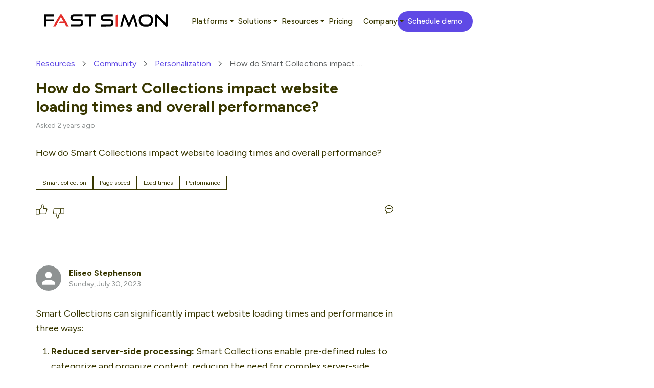

--- FILE ---
content_type: text/html; charset=utf-8
request_url: https://www.fastsimon.com/a/community/personalization/how-do-smart-collections-impact-website-loading-times-and-overall-performance/
body_size: 40484
content:
<!DOCTYPE html>
    <html lang="en" dir="ltr">
      <head>
        <title data-rh="true">How do Smart Collections impact website loading...</title>

        <meta http-equiv="Content-type" content="text/html; charset=utf-8">
        <meta name="viewport" content="width=device-width, initial-scale=1, maximum-scale=5" >
        <link rel="dns-prefetch" href="//cdn.entail.ai" >
        <link data-rh="true" rel="shortcut icon" href="https://entail.fastsimon.com/en-assets/fastsimon/croppedfast_simon_favicon4192x192-1675105504666.png" type="image/x-icon"/><link data-rh="true" rel="preload" href="https://entail-assets.com/client/images/fastsimon/fast_simon_logo.svg" as="image" fetchpriority="high"/>
        <!-- CSS -->
        <style data-emotion="ent-css-global 1a5veav">html{-webkit-font-smoothing:antialiased;-moz-osx-font-smoothing:grayscale;box-sizing:border-box;-webkit-text-size-adjust:100%;}*,*::before,*::after{box-sizing:inherit;}strong,b{font-weight:700;}body{margin:0;color:rgb( 56, 55, 0);font-size:16px;line-height:1.3;font-weight:normal;font-family:"Figtree",sans-serif;background-color:#ffffff;}@media print{body{background-color:#fff;}}body::backdrop{background-color:#ffffff;}.en-snackbar-container-root{z-index:999999!important;}#content{padding:0px;}#ent-main-content :where([style*=border-width]){border-style:inherit;}.ent-resource-section-title{text-transform:none!important;}.en-related-articles-link{margin-right:20px;color:#383700!important;background-color:#E3E1FC!important;border-radius:16px!important;border:none!important;}.en-related-articles-divider{display:none;}.ent-jit-main-image{object-fit:contain;}.ent-jit-top-section-inner-wrapper{padding-left:138px!important;padding-right:75px!important;border-radius:16px;background-color:#fff;box-shadow:0 4px 12px rgba(0, 0, 0, 0.1);}.ent-jit-top-section-wrapper{padding:50px 0px;max-height:unset!important;}.ent-jit-ra-s-wrapper{background-color:rgb(228, 226, 255, 0.5);margin-bottom:60px;}</style><style data-emotion="ent-css llktaq 1nxi2jl nhb8h9 4ozb0q 3mf706 vubbuv gs8xg8 17quun7 bt72pw 1r293yj 9iedg7 1iptdx1 zvh7h9 13y7ul3 7bm03z okvapm od48ub bs5e3b 60gmky 1ua49gz i9e7j0 19hh0xt 7sn9nx 1t2nruw 1uhr7d7 aik9ds">.ent-css-llktaq{margin:0;font-size:14px;line-height:1.3;color:rgb( 93, 96, 97);font-weight:normal;font-family:"Figtree",sans-serif;color:inherit;-webkit-text-decoration:none;text-decoration:none;color:inherit;}.ent-css-1nxi2jl{margin:0;font-size:16px;line-height:1.3;font-weight:normal;font-family:"Figtree",sans-serif;color:rgb( 93, 96, 97);}.ent-css-nhb8h9{display:-webkit-box;display:-webkit-flex;display:-ms-flexbox;display:flex;-webkit-box-flex-wrap:wrap;-webkit-flex-wrap:wrap;-ms-flex-wrap:wrap;flex-wrap:wrap;-webkit-align-items:center;-webkit-box-align:center;-ms-flex-align:center;align-items:center;padding:0;margin:0;list-style:none;}.ent-css-4ozb0q{margin:0;font-size:16px;line-height:1.3;font-weight:normal;font-family:"Figtree",sans-serif;color:rgb( 95, 73, 229);-webkit-text-decoration:none;text-decoration:none;}.ent-css-4ozb0q:hover{-webkit-text-decoration:underline;text-decoration:underline;}.ent-css-3mf706{display:-webkit-box;display:-webkit-flex;display:-ms-flexbox;display:flex;-webkit-user-select:none;-moz-user-select:none;-ms-user-select:none;user-select:none;margin-left:8px;margin-right:8px;}.ent-css-vubbuv{-webkit-user-select:none;-moz-user-select:none;-ms-user-select:none;user-select:none;width:1em;height:1em;display:inline-block;fill:currentColor;-webkit-flex-shrink:0;-ms-flex-negative:0;flex-shrink:0;-webkit-transition:fill 200ms cubic-bezier(0.4, 0, 0.2, 1) 0ms;transition:fill 200ms cubic-bezier(0.4, 0, 0.2, 1) 0ms;font-size:1.5rem;}.ent-css-gs8xg8{margin:0;font-size:16px;line-height:1.3;font-weight:normal;font-family:"Figtree",sans-serif;color:rgb( 93, 96, 97);}.ent-css-17quun7{margin:0;font-family:"Figtree",sans-serif;font-weight:300;font-size:6rem;line-height:1.167;}.ent-css-17quun7.ent-css-17quun7{font-size:50px;font-weight:bold;line-height:1.3;margin-bottom:12px;margin:0px 0px 14px 0px;}@media (max-width:599.95px){.ent-css-17quun7.ent-css-17quun7{font-size:36px;font-weight:bold;line-height:40px;}}.ent-css-bt72pw{margin:0;font-size:14px;line-height:1.3;color:rgb( 93, 96, 97);font-weight:normal;font-family:"Figtree",sans-serif;}.ent-css-1r293yj{display:-webkit-inline-box;display:-webkit-inline-flex;display:-ms-inline-flexbox;display:inline-flex;-webkit-align-items:center;-webkit-box-align:center;-ms-flex-align:center;align-items:center;-webkit-box-pack:center;-ms-flex-pack:center;-webkit-justify-content:center;justify-content:center;position:relative;box-sizing:border-box;-webkit-tap-highlight-color:transparent;background-color:transparent;outline:0;border:0;margin:0;border-radius:0;padding:0;cursor:pointer;-webkit-user-select:none;-moz-user-select:none;-ms-user-select:none;user-select:none;vertical-align:middle;-moz-appearance:none;-webkit-appearance:none;-webkit-text-decoration:none;text-decoration:none;color:inherit;max-width:100%;font-family:"Figtree",sans-serif;font-size:0.8125rem;display:-webkit-inline-box;display:-webkit-inline-flex;display:-ms-inline-flexbox;display:inline-flex;-webkit-align-items:center;-webkit-box-align:center;-ms-flex-align:center;align-items:center;-webkit-box-pack:center;-ms-flex-pack:center;-webkit-justify-content:center;justify-content:center;height:32px;color:rgb( 56, 55, 0);background-color:rgba(0, 0, 0, 0.08);border-radius:16px;white-space:nowrap;-webkit-transition:background-color 300ms cubic-bezier(0.4, 0, 0.2, 1) 0ms,box-shadow 300ms cubic-bezier(0.4, 0, 0.2, 1) 0ms;transition:background-color 300ms cubic-bezier(0.4, 0, 0.2, 1) 0ms,box-shadow 300ms cubic-bezier(0.4, 0, 0.2, 1) 0ms;cursor:unset;outline:0;-webkit-text-decoration:none;text-decoration:none;border:0;padding:0;vertical-align:middle;box-sizing:border-box;-webkit-user-select:none;-moz-user-select:none;-ms-user-select:none;user-select:none;-webkit-tap-highlight-color:transparent;cursor:pointer;}.ent-css-1r293yj::-moz-focus-inner{border-style:none;}.ent-css-1r293yj.Mui-disabled{pointer-events:none;cursor:default;}@media print{.ent-css-1r293yj{-webkit-print-color-adjust:exact;color-adjust:exact;}}.ent-css-1r293yj.Mui-disabled{opacity:0.38;pointer-events:none;}.ent-css-1r293yj .MuiChip-avatar{margin-left:5px;margin-right:-6px;width:24px;height:24px;color:#616161;font-size:0.75rem;}.ent-css-1r293yj .MuiChip-avatarColorPrimary{color:#fff;background-color:rgb( 240, 0, 45);}.ent-css-1r293yj .MuiChip-avatarColorSecondary{color:rgba(0, 0, 0, 0.87);background-color:rgb( 243, 243, 243);}.ent-css-1r293yj .MuiChip-avatarSmall{margin-left:4px;margin-right:-4px;width:18px;height:18px;font-size:0.625rem;}.ent-css-1r293yj .MuiChip-icon{margin-left:5px;margin-right:-6px;color:#616161;}.ent-css-1r293yj .MuiChip-deleteIcon{-webkit-tap-highlight-color:transparent;color:rgba(56, 55, 0, 0.26);font-size:22px;cursor:pointer;margin:0 5px 0 -6px;}.ent-css-1r293yj .MuiChip-deleteIcon:hover{color:rgba(56, 55, 0, 0.4);}.ent-css-1r293yj:hover{background-color:rgba(0, 0, 0, 0.12);}.ent-css-1r293yj.Mui-focusVisible{background-color:rgba(0, 0, 0, 0.2);}.ent-css-1r293yj:active{box-shadow:0px 2px 1px -1px rgba(0,0,0,0.2),0px 1px 1px 0px rgba(0,0,0,0.14),0px 1px 3px 0px rgba(0,0,0,0.12);}.ent-css-9iedg7{overflow:hidden;text-overflow:ellipsis;padding-left:12px;padding-right:12px;white-space:nowrap;}.ent-css-1iptdx1{margin:0;font:inherit;color:inherit;-webkit-text-decoration:none;text-decoration:none;color:inherit;}.ent-css-1iptdx1:hover{-webkit-text-decoration:underline;text-decoration:underline;}.ent-css-zvh7h9{position:relative;display:-webkit-box;display:-webkit-flex;display:-ms-flexbox;display:flex;-webkit-align-items:center;-webkit-box-align:center;-ms-flex-align:center;align-items:center;-webkit-box-pack:center;-ms-flex-pack:center;-webkit-justify-content:center;justify-content:center;-webkit-flex-shrink:0;-ms-flex-negative:0;flex-shrink:0;width:40px;height:40px;font-family:"Figtree",sans-serif;font-size:1.25rem;line-height:1;border-radius:50%;overflow:hidden;-webkit-user-select:none;-moz-user-select:none;-ms-user-select:none;user-select:none;color:#ffffff;background-color:#bdbdbd;}.ent-css-13y7ul3{-webkit-user-select:none;-moz-user-select:none;-ms-user-select:none;user-select:none;width:1em;height:1em;display:inline-block;fill:currentColor;-webkit-flex-shrink:0;-ms-flex-negative:0;flex-shrink:0;-webkit-transition:fill 200ms cubic-bezier(0.4, 0, 0.2, 1) 0ms;transition:fill 200ms cubic-bezier(0.4, 0, 0.2, 1) 0ms;font-size:1.5rem;width:75%;height:75%;}.ent-css-7bm03z{margin:0;font-size:14px;line-height:1.3;color:rgb( 93, 96, 97);font-weight:normal;font-family:"Figtree",sans-serif;color:rgb( 56, 55, 0);}.ent-css-okvapm{z-index:1500;pointer-events:none;}.ent-css-od48ub{background-color:rgba(97, 97, 97, 0.92);border-radius:5px;color:#fff;font-family:"Figtree",sans-serif;padding:4px 8px;font-size:0.6875rem;max-width:300px;margin:2px;word-wrap:break-word;font-weight:500;}.MuiTooltip-popper[data-popper-placement*="left"] .ent-css-od48ub{transform-origin:right center;margin-right:14px;}.MuiTooltip-popper[data-popper-placement*="right"] .ent-css-od48ub{transform-origin:left center;margin-left:14px;}.MuiTooltip-popper[data-popper-placement*="top"] .ent-css-od48ub{transform-origin:center bottom;margin-bottom:14px;}.MuiTooltip-popper[data-popper-placement*="bottom"] .ent-css-od48ub{transform-origin:center top;margin-top:14px;}.ent-css-bs5e3b{margin:0;font-size:16px;line-height:1.3;font-weight:normal;font-family:"Figtree",sans-serif;color:rgb( 93, 96, 97);-webkit-text-decoration:none;text-decoration:none;}.ent-css-bs5e3b:hover{-webkit-text-decoration:underline;text-decoration:underline;}.ent-css-60gmky{margin:0;font-size:16px;line-height:1.3;font-weight:normal;font-family:"Figtree",sans-serif;}.ent-css-1ua49gz{display:-webkit-inline-box;display:-webkit-inline-flex;display:-ms-inline-flexbox;display:inline-flex;-webkit-align-items:center;-webkit-box-align:center;-ms-flex-align:center;align-items:center;-webkit-box-pack:center;-ms-flex-pack:center;-webkit-justify-content:center;justify-content:center;position:relative;box-sizing:border-box;-webkit-tap-highlight-color:transparent;background-color:transparent;outline:0;border:0;margin:0;border-radius:0;padding:0;cursor:pointer;-webkit-user-select:none;-moz-user-select:none;-ms-user-select:none;user-select:none;vertical-align:middle;-moz-appearance:none;-webkit-appearance:none;-webkit-text-decoration:none;text-decoration:none;color:inherit;text-align:center;-webkit-flex:0 0 auto;-ms-flex:0 0 auto;flex:0 0 auto;font-size:1.5rem;padding:8px;border-radius:50%;overflow:visible;color:rgba(0, 0, 0, 0.54);-webkit-transition:background-color 150ms cubic-bezier(0.4, 0, 0.2, 1) 0ms;transition:background-color 150ms cubic-bezier(0.4, 0, 0.2, 1) 0ms;}.ent-css-1ua49gz::-moz-focus-inner{border-style:none;}.ent-css-1ua49gz.Mui-disabled{pointer-events:none;cursor:default;}@media print{.ent-css-1ua49gz{-webkit-print-color-adjust:exact;color-adjust:exact;}}.ent-css-1ua49gz.Mui-disabled{background-color:transparent;color:rgba(0, 0, 0, 0.26);}.ent-css-i9e7j0{margin:0;-webkit-flex-shrink:0;-ms-flex-negative:0;flex-shrink:0;border-width:0;border-style:solid;border-color:rgb( 198, 198, 198);border-bottom-width:0;height:100%;border-right-width:thin;}.ent-css-19hh0xt{display:-webkit-inline-box;display:-webkit-inline-flex;display:-ms-inline-flexbox;display:inline-flex;-webkit-align-items:center;-webkit-box-align:center;-ms-flex-align:center;align-items:center;-webkit-box-pack:center;-ms-flex-pack:center;-webkit-justify-content:center;justify-content:center;position:relative;box-sizing:border-box;-webkit-tap-highlight-color:transparent;background-color:transparent;outline:0;border:0;margin:0;border-radius:0;padding:0;cursor:pointer;-webkit-user-select:none;-moz-user-select:none;-ms-user-select:none;user-select:none;vertical-align:middle;-moz-appearance:none;-webkit-appearance:none;-webkit-text-decoration:none;text-decoration:none;color:inherit;font-family:"Figtree",sans-serif;font-weight:500;font-size:0.875rem;line-height:1.75;text-transform:uppercase;min-width:64px;padding:6px 8px;border-radius:5px;-webkit-transition:background-color 250ms cubic-bezier(0.4, 0, 0.2, 1) 0ms,box-shadow 250ms cubic-bezier(0.4, 0, 0.2, 1) 0ms,border-color 250ms cubic-bezier(0.4, 0, 0.2, 1) 0ms,color 250ms cubic-bezier(0.4, 0, 0.2, 1) 0ms;transition:background-color 250ms cubic-bezier(0.4, 0, 0.2, 1) 0ms,box-shadow 250ms cubic-bezier(0.4, 0, 0.2, 1) 0ms,border-color 250ms cubic-bezier(0.4, 0, 0.2, 1) 0ms,color 250ms cubic-bezier(0.4, 0, 0.2, 1) 0ms;color:rgb( 95, 73, 229);}.ent-css-19hh0xt::-moz-focus-inner{border-style:none;}.ent-css-19hh0xt.Mui-disabled{pointer-events:none;cursor:default;}@media print{.ent-css-19hh0xt{-webkit-print-color-adjust:exact;color-adjust:exact;}}.ent-css-19hh0xt:hover{-webkit-text-decoration:none;text-decoration:none;background-color:rgba(95, 73, 229, 0.04);}@media (hover: none){.ent-css-19hh0xt:hover{background-color:transparent;}}.ent-css-19hh0xt.Mui-disabled{color:rgba(0, 0, 0, 0.26);}.ent-css-7sn9nx{margin:0px 0px 28px 0px;font-size:40px;font-weight:bold;line-height:1.3;margin-bottom:12px;font-family:"Figtree",sans-serif;color:rgb( 93, 96, 97);}.ent-css-1t2nruw{margin:0;font-size:14px;line-height:1.3;color:rgb( 93, 96, 97);font-weight:normal;font-family:"Figtree",sans-serif;color:rgb( 93, 96, 97);-webkit-text-decoration:none;text-decoration:none;}.ent-css-1t2nruw:hover{-webkit-text-decoration:underline;text-decoration:underline;}.ent-css-1uhr7d7{margin:0;font:inherit;color:inherit;-webkit-text-decoration:none;text-decoration:none;color:inherit;}.ent-css-aik9ds{margin:0px 0px 28px 0px;font-size:24px;font-weight:normal;line-height:1.3;margin-bottom:12px;font-family:"Figtree",sans-serif;}</style>
        <!-- TSS -->
        <style data-emotion="ent-tss 15qyy1t-wrapper 1fox0mh-innerWrapper 1xcx0lm-logoWrapper 1d5mzsi-logo hb5q47-navWrapper 7r607m-tabsWrapper 14ufsfm-dropdownText 17nj6a4-dropdownTabWrapper 1n2053t-dropdownText jwmn4p-dropdownContent pjd9do-leftColumn b35mij-rightColumn 1dbxixl-platformItem 19b77xc-platformIcon 15z6oan-platformName 1o3by95-seeAllButton ryq530-seeAllArrow 1h4fq89-categoryGroup 3ek9gi-categoryHeader jrask2-categoryItems 1piw1sf-categoryItem fz7h0-link 14yundv-link-demoButton 1xx2e6v-pageWrapper 1yylk6o-sectionWrapper 7bz47x-sectionInnerWrapper nclhbo-breadCrumbs y0502i-root 1ow5th1-list 1snor5c-listItem j1byit-text 2j2qlt-icon-breadcrumbSeparator 15yv8ae-contentWrapper 1drn5k7-leftContainer 101qwan-rightContainer o8ufly-questionsWrapper 1jlqnnt-questionWrapper rxq3hv-postedTime 15v11ae-questionPostedTimeWrapper 11bc0t8-questionTitle 1iox9m6-questionBodyWrapper wl4752-richText 1xxheof-tagsWrapper hw5v2x-editable o5kd66-enContentEditor 15cp3ar-paragraph pw0qn0-numberedList 92qkez-chipsWrapper 12mbns5-chipRoot 84nayf-label iefw2v-leftActionsWrapper 1jgslyn-actionWrapper 1xw64ds-votesWrapper 1qd3t7a-questionActionsWrapper-actionsBar mx181n-actionIcon-upVoteIcon 1swh6vo-actionIcon-downVoteIcon t19274-actionIcon-replyIcon 1fk8xls-answerWrapper 1la0gn6-postedTime 14m6x73-answerBodyWrapper 1qqnvkz-answerText 15npzg1-answerTopSection q63n8j-answerUserWrapper 1uwyg8a-userName zh92hv-preview 75wl3w-tooltip v0d3f6-tooltipWrapper 1qouvoc-tooltipTopWrapper l5pu7s-editorialPolicy 158uukh-learnAbout z20xlt-link-fullBio-tooltipLink 13jukjz-link-editorialPolicyLink-tooltipLink rmgh7v-questionActionsWrapper-actionsBar 1xdexst-wrapper ions8r-newAnswerWrapper msfosi-draftWrapper 1fzlgsz-postButtonWrapper 1bu42yq-cancelButton xgnod6-editorWrapper 4dq2ui-paragraph 1lxfino-editable-editableCustomClass 4ulgwy-toolbarDivider rzcdav-toolbarWrapper-toolbarWrapperCustomClass 1uiwkgb-button-toolbarButton 31k5re-icon-image cmgtnr-uploadImageWrapper 10pv0ax-input memc06-wrapper 1m5gmt3-button-postButton 1jeeiqe-communityGuidelinesWrapper ci3fp4-text uixhuc-link-linkText 12hcczb-popularQuestionsWrapper 1yskveb-titleWrapper bfav28-title snyoqg-postWrapper wf664-postDetailsWrapper 1va88z7-ellipses 10qhxjr-user 7o2twx-title 1j5mh5k-text g1hp4-link-type 1p33gj3-link-postTexts 2ab1s7-cantFindWrapper 1ahlr49-cantFindInnerWrapper 6dzoja-title 117djzw-button-askButton 1ku39zb-footerWrapper 17sj9s5-footerContent 19kf1g4-topSection wik5rv-socialsContainer 1iugfpc-socialIcons 4hjsz4-socialIcon 1i637o4-menusContainer 17d76d-menuColumn t2x5if-columnTitle f00c7u-columnLinks tywc0h-bottomSection 1quc7ai-copyright x7t5wt-legalLinks 11e0s5g-designedBy 1soffpf-link-contactButton 1721hv1-link-columnLink 17svqcq-link-columnTitle grwoc-link-legalLink">.ent-tss-15qyy1t-wrapper{box-shadow:none;height:80px;top:0;z-index:1000;background-color:rgba(255,255,255);position:-webkit-sticky;position:sticky;width:100%;-webkit-transition:all 0.3s ease;transition:all 0.3s ease;}.ent-tss-1fox0mh-innerWrapper{padding:22px 51px 19px;display:-webkit-box;display:-webkit-flex;display:-ms-flexbox;display:flex;-webkit-align-items:center;-webkit-box-align:center;-ms-flex-align:center;align-items:center;-webkit-box-pack:justify;-webkit-justify-content:space-between;justify-content:space-between;-webkit-transition:padding 0.3s ease;transition:padding 0.3s ease;}.ent-tss-1xcx0lm-logoWrapper{display:inline-block;max-width:100%;}.ent-tss-1d5mzsi-logo{height:24px;margin-top:-6px;width:100%;margin-left:4px;vertical-align:middle;}.ent-tss-hb5q47-navWrapper{display:-webkit-box;display:-webkit-flex;display:-ms-flexbox;display:flex;-webkit-align-items:center;-webkit-box-align:center;-ms-flex-align:center;align-items:center;-webkit-flex:1;-ms-flex:1;flex:1;-webkit-box-pack:end;-ms-flex-pack:end;-webkit-justify-content:end;justify-content:end;}.ent-tss-7r607m-tabsWrapper{display:-webkit-box;display:-webkit-flex;display:-ms-flexbox;display:flex;-webkit-align-items:center;-webkit-box-align:center;-ms-flex-align:center;align-items:center;gap:40px;}.ent-tss-14ufsfm-dropdownText{color:rgb(56, 55, 0);font-size:15px;font-weight:500;-webkit-text-decoration:none;text-decoration:none;font-family:Figtree,sans-serif;display:inline-block;letter-spacing:0.225px;line-height:40px;padding-left:20px;padding-right:0;cursor:pointer;-webkit-transition:line-height 0.3s ease;transition:line-height 0.3s ease;text-align:left;position:relative;}.ent-tss-14ufsfm-dropdownText:hover{color:#5f49e5;}.ent-tss-17nj6a4-dropdownTabWrapper{position:relative;display:-webkit-box;display:-webkit-flex;display:-ms-flexbox;display:flex;-webkit-align-items:center;-webkit-box-align:center;-ms-flex-align:center;align-items:center;}.ent-tss-17nj6a4-dropdownTabWrapper:hover .ent-tss-newDropdownTab-dropdownContent-ref{opacity:1;visibility:visible;-webkit-transform:translateY(0);-moz-transform:translateY(0);-ms-transform:translateY(0);transform:translateY(0);}.ent-tss-1n2053t-dropdownText{color:rgb(56, 55, 0);font-size:15px;font-weight:500;-webkit-text-decoration:none;text-decoration:none;font-family:Figtree,sans-serif;display:inline-block;letter-spacing:0.225px;line-height:40px;padding-left:20px;padding-right:0;cursor:pointer;-webkit-transition:line-height 0.3s ease;transition:line-height 0.3s ease;text-align:left;position:relative;}.ent-tss-1n2053t-dropdownText:hover{color:#5f49e5;}.ent-tss-1n2053t-dropdownText::after{content:"";position:absolute;right:-12px;top:50%;-webkit-transform:translateY(-50%);-moz-transform:translateY(-50%);-ms-transform:translateY(-50%);transform:translateY(-50%);width:0;height:0;border-left:4px solid transparent;border-right:4px solid transparent;border-top:4px solid rgb(56, 55, 0);}.ent-tss-jwmn4p-dropdownContent{position:absolute;top:100%;left:50%;-webkit-transform:translateX(-50%) translateY(-10px);-moz-transform:translateX(-50%) translateY(-10px);-ms-transform:translateX(-50%) translateY(-10px);transform:translateX(-50%) translateY(-10px);background-color:#fff;border-radius:12px;box-shadow:0 10px 40px rgba(0, 0, 0, 0.1);padding:24px;min-width:500px;opacity:0;visibility:hidden;-webkit-transition:all 0.2s ease;transition:all 0.2s ease;z-index:1000;margin-top:30px;}.ent-tss-pjd9do-leftColumn{display:-webkit-box;display:-webkit-flex;display:-ms-flexbox;display:flex;-webkit-flex-direction:column;-ms-flex-direction:column;flex-direction:column;gap:16px;}.ent-tss-b35mij-rightColumn{display:-webkit-box;display:-webkit-flex;display:-ms-flexbox;display:flex;-webkit-flex-direction:column;-ms-flex-direction:column;flex-direction:column;gap:16px;}.ent-tss-1dbxixl-platformItem{display:-webkit-box;display:-webkit-flex;display:-ms-flexbox;display:flex;-webkit-align-items:center;-webkit-box-align:center;-ms-flex-align:center;align-items:center;gap:12px;padding:8px 12px;border-radius:8px;-webkit-text-decoration:none;text-decoration:none;color:#3c3c3c;-webkit-transition:all 0.2s ease;transition:all 0.2s ease;}.ent-tss-1dbxixl-platformItem:hover{color:#5F49E5;}.ent-tss-19b77xc-platformIcon{width:24px;height:24px;object-fit:contain;}.ent-tss-15z6oan-platformName{font-size:13px;font-weight:500;font-family:Figtree,sans-serif;}.ent-tss-1o3by95-seeAllButton{display:-webkit-box;display:-webkit-flex;display:-ms-flexbox;display:flex;-webkit-align-items:center;-webkit-box-align:center;-ms-flex-align:center;align-items:center;gap:8px;padding:7px 13px 6px 14px;background-color:rgba(197, 189, 246, 0.31);-webkit-text-decoration:none;text-decoration:none;cursor:pointer;color:#383700;letter-spacing:0;font-size:12px;line-height:13px;font-weight:700;font-family:Figtree,sans-serif;-webkit-transition:all 0.2s ease;transition:all 0.2s ease;margin-top:60px;border-radius:17px;}.ent-tss-1o3by95-seeAllButton:hover{background-color:rgba(197, 189, 246);}.ent-tss-ryq530-seeAllArrow{width:18px;height:18px;object-fit:contain;}.ent-tss-1h4fq89-categoryGroup{display:-webkit-box;display:-webkit-flex;display:-ms-flexbox;display:flex;-webkit-flex-direction:column;-ms-flex-direction:column;flex-direction:column;min-width:180px;}.ent-tss-3ek9gi-categoryHeader{display:-webkit-box;display:-webkit-flex;display:-ms-flexbox;display:flex;-webkit-align-items:center;-webkit-box-align:center;-ms-flex-align:center;align-items:center;gap:8px;font-size:12px;font-weight:700;color:#6b7280;font-family:Figtree,sans-serif;margin-bottom:16px;text-transform:uppercase;letter-spacing:0.5px;}.ent-tss-jrask2-categoryItems{display:-webkit-box;display:-webkit-flex;display:-ms-flexbox;display:flex;-webkit-flex-direction:column;-ms-flex-direction:column;flex-direction:column;gap:4px;}.ent-tss-1piw1sf-categoryItem{padding:4px 0;-webkit-text-decoration:none;text-decoration:none;color:#1f2937;font-size:14px;font-family:Figtree,sans-serif;-webkit-transition:all 0.2s ease;transition:all 0.2s ease;}.ent-tss-1piw1sf-categoryItem:hover{color:#7c3aed;}.ent-tss-14yundv-link-demoButton{background-color:#5F49E5;color:#fff;padding:0px 20px;line-height:40px;border-radius:20px;letter-spacing:0.015em;font-size:15px;font-weight:500;-webkit-text-decoration:none;text-decoration:none;font-family:Figtree,sans-serif;-webkit-transition:all 0.2s ease;transition:all 0.2s ease;}.ent-tss-14yundv-link-demoButton:hover{background-color:#4C3AA7;}.ent-tss-1yylk6o-sectionWrapper{width:100%;background-color:#ffffff;}.ent-tss-7bz47x-sectionInnerWrapper{width:100%;display:-webkit-box;display:-webkit-flex;display:-ms-flexbox;display:flex;-webkit-flex-direction:column;-ms-flex-direction:column;flex-direction:column;padding:30px 30px 50px 30px;max-width:1200px;margin-left:auto;margin-right:auto;}@media (max-width:599.95px){.ent-tss-7bz47x-sectionInnerWrapper{padding:20px 20px 50px 20px;}}.ent-tss-nclhbo-breadCrumbs{margin-bottom:10px;width:66%;}.ent-tss-y0502i-root{text-overflow:ellipsis;white-space:nowrap;overflow:hidden;}.ent-tss-1ow5th1-list{-webkit-box-flex-wrap:unset;-webkit-flex-wrap:unset;-ms-flex-wrap:unset;flex-wrap:unset;width:645px;}.ent-tss-1ow5th1-list>*{margin-top:5px;}.ent-tss-1snor5c-listItem{display:grid;}.ent-tss-j1byit-text{overflow:hidden;text-overflow:ellipsis;white-space:nowrap;}.ent-tss-2j2qlt-icon-breadcrumbSeparator{fill:rgb( 240, 0, 45);margin-top:auto;margin-bottom:auto;margin-left:5px;margin-right:5px;font-size:unset;font-size:10px;fill:rgb( 93, 96, 97);}.ent-tss-2j2qlt-icon-breadcrumbSeparator:hover{fill:rgb( 93, 96, 97);}.ent-tss-15yv8ae-contentWrapper{display:-webkit-box;display:-webkit-flex;display:-ms-flexbox;display:flex;width:100%;margin-left:auto;margin-right:auto;margin-top:10px;}@media (max-width:899.95px){.ent-tss-15yv8ae-contentWrapper{-webkit-flex-direction:column;-ms-flex-direction:column;flex-direction:column;}}.ent-tss-1drn5k7-leftContainer{width:100%;max-width:700px;box-sizing:border-box;margin-right:30px;}@media (max-width:599.95px){.ent-tss-1drn5k7-leftContainer{width:unset;-webkit-box-flex:2.2;-webkit-flex-grow:2.2;-ms-flex-positive:2.2;flex-grow:2.2;-webkit-flex-shrink:1;-ms-flex-negative:1;flex-shrink:1;-webkit-flex-basis:0;-ms-flex-preferred-size:0;flex-basis:0;margin-right:0;}}.ent-tss-101qwan-rightContainer{width:300px;min-width:300px;box-sizing:border-box;margin-left:30px;}@media (max-width:899.95px){.ent-tss-101qwan-rightContainer{margin-left:0;padding-top:0;-webkit-box-flex:1;-webkit-flex-grow:1;-ms-flex-positive:1;flex-grow:1;-webkit-flex-basis:0;-ms-flex-preferred-size:0;flex-basis:0;width:unset;margin-top:20px;min-width:unset;}}.ent-tss-1jlqnnt-questionWrapper{display:-webkit-box;display:-webkit-flex;display:-ms-flexbox;display:flex;-webkit-flex-direction:column;-ms-flex-direction:column;flex-direction:column;padding-bottom:60px;}.ent-tss-rxq3hv-postedTime{color:#8e9292;}.ent-tss-11bc0t8-questionTitle.ent-tss-11bc0t8-questionTitle{text-transform:none;margin-bottom:10px;font-size:30px;line-height:36px;font-weight:700;}@media (max-width:599.95px){.ent-tss-11bc0t8-questionTitle.ent-tss-11bc0t8-questionTitle{margin-left:0;font-size:24px;line-height:1.4;}}.ent-tss-wl4752-richText{margin-top:30px;margin-bottom:30px;}.ent-tss-hw5v2x-editable{color:rgb( 56, 55, 0);font-weight:400;font-size:18px!important;line-height:1.66!important;margin-bottom:20px;}.ent-tss-15cp3ar-paragraph.ent-tss-15cp3ar-paragraph{font-weight:400;font-size:18px;line-height:1.66;margin-top:10px;word-break:break-word;margin:10px 0px 0px 0px;}.ent-tss-pw0qn0-numberedList.ent-tss-pw0qn0-numberedList{display:block;list-style-type:decimal;margin-block-start:16px!important;margin-block-end:16px!important;-webkit-margin-start:0;margin-inline-start:0;-webkit-margin-end:0;margin-inline-end:0;-webkit-padding-start:30px!important;padding-inline-start:30px!important;list-style-position:outside;font-size:inherit;line-height:1.66;margin-bottom:20px;}.ent-tss-pw0qn0-numberedList.ent-tss-pw0qn0-numberedList li{margin-bottom:10px;list-style:inherit;}.ent-tss-pw0qn0-numberedList.ent-tss-pw0qn0-numberedList>li::marker{font-weight:400;}.ent-tss-pw0qn0-numberedList.ent-tss-pw0qn0-numberedList ul li{list-style:none;}.ent-tss-92qkez-chipsWrapper{display:-webkit-box;display:-webkit-flex;display:-ms-flexbox;display:flex;-webkit-box-pack:start;-ms-flex-pack:start;-webkit-justify-content:flex-start;justify-content:flex-start;-webkit-box-flex-wrap:wrap;-webkit-flex-wrap:wrap;-ms-flex-wrap:wrap;flex-wrap:wrap;-webkit-column-gap:6px;column-gap:6px;}.ent-tss-12mbns5-chipRoot{height:28px;border-radius:0;background-color:#ffffff;border-color:rgb( 56, 55, 0);border-width:1px;border-style:solid;-webkit-transition:all 1s cubic-bezier(.175,.885,.32,1);transition:all 1s cubic-bezier(.175,.885,.32,1);}.ent-tss-12mbns5-chipRoot:hover{color:#ffffff;background-color:rgb( 95, 73, 229);border-color:rgb( 95, 73, 229);}.ent-tss-12mbns5-chipRoot:hover .ent-tss-QuTagJdGtL-label-ref{color:#ffffff;}.ent-tss-12mbns5-chipRoot .ent-tss-QuTagJdGtL-label-ref{font-size:12px;font-weight:400;color:rgb( 56, 55, 0);}.ent-tss-12mbns5-chipRoot:visited{color:#ffffff;background-color:rgb( 95, 73, 229);border-color:rgb( 95, 73, 229);}.ent-tss-12mbns5-chipRoot:visited .ent-tss-QuTagJdGtL-label-ref{color:#ffffff;}.ent-tss-12mbns5-chipRoot:focus{color:#ffffff;background-color:rgb( 95, 73, 229);border-color:rgb( 95, 73, 229);}.ent-tss-12mbns5-chipRoot:focus .ent-tss-QuTagJdGtL-label-ref{color:#ffffff;}.ent-tss-iefw2v-leftActionsWrapper{display:-webkit-box;display:-webkit-flex;display:-ms-flexbox;display:flex;-webkit-align-items:center;-webkit-box-align:center;-ms-flex-align:center;align-items:center;}.ent-tss-iefw2v-leftActionsWrapper>*+*{margin-left:20px;}.ent-tss-1jgslyn-actionWrapper{cursor:pointer;display:-webkit-box;display:-webkit-flex;display:-ms-flexbox;display:flex;-webkit-align-items:center;-webkit-box-align:center;-ms-flex-align:center;align-items:center;}.ent-tss-1jgslyn-actionWrapper:hover .ent-tss-BotActmKFoE-actionIcon-ref{fill:rgb( 95, 73, 229);}.ent-tss-1jgslyn-actionWrapper:hover .ent-tss-BotActmKFoE-actionName-ref{color:rgb( 95, 73, 229);}.ent-tss-1xw64ds-votesWrapper{display:-webkit-box;display:-webkit-flex;display:-ms-flexbox;display:flex;-webkit-flex-direction:row;-ms-flex-direction:row;flex-direction:row;-webkit-align-items:center;-webkit-box-align:center;-ms-flex-align:center;align-items:center;}.ent-tss-1qd3t7a-questionActionsWrapper-actionsBar{display:-webkit-box;display:-webkit-flex;display:-ms-flexbox;display:flex;-webkit-box-pack:justify;-webkit-justify-content:space-between;justify-content:space-between;-webkit-align-items:center;-webkit-box-align:center;-ms-flex-align:center;align-items:center;margin-top:20px;}.ent-tss-mx181n-actionIcon-upVoteIcon{font-size:23px;}.ent-tss-1swh6vo-actionIcon-downVoteIcon{font-size:23px;margin-left:10px;margin-top:14px;-webkit-transform:rotate(180deg);-moz-transform:rotate(180deg);-ms-transform:rotate(180deg);transform:rotate(180deg);}.ent-tss-t19274-actionIcon-replyIcon{font-size:17px;}.ent-tss-1fk8xls-answerWrapper{display:-webkit-box;display:-webkit-flex;display:-ms-flexbox;display:flex;-webkit-flex-direction:column;-ms-flex-direction:column;flex-direction:column;padding-top:30px;padding-bottom:30px;border-top:rgb( 198, 198, 198) solid 1px;}.ent-tss-1la0gn6-postedTime{color:#8e9292;margin-top:3px;}.ent-tss-14m6x73-answerBodyWrapper{margin-top:20px;}@media (max-width:599.95px){.ent-tss-14m6x73-answerBodyWrapper{margin-top:10px;}}.ent-tss-1qqnvkz-answerText{margin-bottom:30px;}.ent-tss-15npzg1-answerTopSection{width:-webkit-fit-content;width:-moz-fit-content;width:fit-content;display:-webkit-box;display:-webkit-flex;display:-ms-flexbox;display:flex;-webkit-flex-direction:row;-ms-flex-direction:row;flex-direction:row;-webkit-align-items:center;-webkit-box-align:center;-ms-flex-align:center;align-items:center;}.ent-tss-q63n8j-answerUserWrapper{display:-webkit-box;display:-webkit-flex;display:-ms-flexbox;display:flex;-webkit-flex-direction:column;-ms-flex-direction:column;flex-direction:column;margin-left:15px;}.ent-tss-1uwyg8a-userName{font-weight:bold;font-size:16px;}.ent-tss-zh92hv-preview{margin-left:20px;display:-webkit-box;display:-webkit-flex;display:-ms-flexbox;display:flex;-webkit-flex-direction:column;-ms-flex-direction:column;flex-direction:column;}.ent-tss-75wl3w-tooltip{padding:0;background-color:#ffffff;color:rgb( 56, 55, 0);max-width:420px;width:100%;box-shadow:0px 1px 9px rgba(0, 0, 0, 0.25);}.ent-tss-1qouvoc-tooltipTopWrapper{display:-webkit-box;display:-webkit-flex;display:-ms-flexbox;display:flex;-webkit-flex-direction:row;-ms-flex-direction:row;flex-direction:row;padding:18px;}.ent-tss-l5pu7s-editorialPolicy{display:-webkit-box;display:-webkit-flex;display:-ms-flexbox;display:flex;-webkit-flex-direction:row;-ms-flex-direction:row;flex-direction:row;-webkit-align-items:center;-webkit-box-align:center;-ms-flex-align:center;align-items:center;border-top:rgb( 198, 198, 198) solid 1px;padding:20px 0px 25px 0px;margin-left:18px;margin-right:18px;}.ent-tss-158uukh-learnAbout{margin-bottom:0px!important;}.ent-tss-z20xlt-link-fullBio-tooltipLink{color:rgb( 95, 73, 229);font-size:16px;font-weight:400;text-transform:uppercase;-webkit-text-decoration:none;text-decoration:none;margin-top:10px;text-transform:capitalize;}.ent-tss-13jukjz-link-editorialPolicyLink-tooltipLink{color:rgb( 95, 73, 229);font-size:16px;font-weight:400;text-transform:uppercase;-webkit-text-decoration:none;text-decoration:none;margin-left:5px;text-transform:capitalize;}.ent-tss-rmgh7v-questionActionsWrapper-actionsBar{display:-webkit-box;display:-webkit-flex;display:-ms-flexbox;display:flex;-webkit-box-pack:justify;-webkit-justify-content:space-between;justify-content:space-between;-webkit-align-items:center;-webkit-box-align:center;-ms-flex-align:center;align-items:center;margin-top:30px;}.ent-tss-1xdexst-wrapper{display:-webkit-box;display:-webkit-flex;display:-ms-flexbox;display:flex;-webkit-flex-direction:column;-ms-flex-direction:column;flex-direction:column;padding-bottom:60px;border-bottom:rgb( 198, 198, 198) solid 1px;margin-top:60px;}.ent-tss-ions8r-newAnswerWrapper{width:100%;display:-webkit-box;display:-webkit-flex;display:-ms-flexbox;display:flex;-webkit-flex-direction:column;-ms-flex-direction:column;flex-direction:column;border:solid 1px rgb( 198, 198, 198);}.ent-tss-msfosi-draftWrapper{min-height:250px;width:100%;display:-webkit-box;display:-webkit-flex;display:-ms-flexbox;display:flex;-webkit-flex-direction:column;-ms-flex-direction:column;flex-direction:column;-webkit-box-pack:justify;-webkit-justify-content:space-between;justify-content:space-between;}.ent-tss-1fzlgsz-postButtonWrapper{margin-top:20px;display:-webkit-box;display:-webkit-flex;display:-ms-flexbox;display:flex;-webkit-align-items:center;-webkit-box-align:center;-ms-flex-align:center;align-items:center;-webkit-align-self:flex-end;-ms-flex-item-align:flex-end;align-self:flex-end;}.ent-tss-1bu42yq-cancelButton.ent-tss-1bu42yq-cancelButton{cursor:pointer;font-weight:500;}.ent-tss-1bu42yq-cancelButton.ent-tss-1bu42yq-cancelButton:hover{font-weight:700;}.ent-tss-xgnod6-editorWrapper{width:100%;display:grid;}.ent-tss-4dq2ui-paragraph{font-weight:400;font-size:18px;line-height:30px;margin-bottom:28px;margin-top:10px;}.ent-tss-1lxfino-editable-editableCustomClass{font-size:18px;color:rgb( 56, 55, 0);line-height:1.875;padding-right:25px;padding-left:25px;padding-bottom:20px;font-weight:400;padding:0 10px;min-height:250px;}.ent-tss-4ulgwy-toolbarDivider{height:25px;width:1px;}.ent-tss-rzcdav-toolbarWrapper-toolbarWrapperCustomClass{border-bottom:rgb( 198, 198, 198) solid 1px;border-top:rgb( 198, 198, 198) solid 1px;z-index:3;position:-webkit-sticky;position:sticky;top:0;display:-webkit-box;display:-webkit-flex;display:-ms-flexbox;display:flex;-webkit-align-items:center;-webkit-box-align:center;-ms-flex-align:center;align-items:center;background-color:#ffffff;}@media (max-width:599.95px){.ent-tss-rzcdav-toolbarWrapper-toolbarWrapperCustomClass{overflow-x:auto;}}.ent-tss-rzcdav-toolbarWrapper-toolbarWrapperCustomClass.ent-tss-rzcdav-toolbarWrapper-toolbarWrapperCustomClass{border-top-width:0;min-height:50px;position:unset;}.ent-tss-1uiwkgb-button-toolbarButton:hover{background-color:transparent;}.ent-tss-1uiwkgb-button-toolbarButton.ent-tss-1uiwkgb-button-toolbarButton{background-color:transparent;box-shadow:none;padding:8px;border:none;}.ent-tss-1uiwkgb-button-toolbarButton.ent-tss-1uiwkgb-button-toolbarButton:hover{box-shadow:none;background-color:transparent;fill:rgb( 95, 73, 229);}.ent-tss-31k5re-icon-image{font-size:14px;fill:rgb( 93, 96, 97);}.ent-tss-31k5re-icon-image:hover{fill:rgb( 95, 73, 229);}.ent-tss-10pv0ax-input{display:none!important;}.ent-tss-memc06-wrapper{position:relative;}.ent-tss-1m5gmt3-button-postButton{color:#fff;font-size:18px;font-weight:bold;display:-webkit-box;display:-webkit-flex;display:-ms-flexbox;display:flex;text-transform:none;line-height:3.3;padding:0px 34px 0px 34px;min-height:40px;text-align:center;-webkit-transition:all 1s cubic-bezier(.175,.885,.32,1);transition:all 1s cubic-bezier(.175,.885,.32,1);webkit-transition:all 1s cubic-bezier(.175,.885,.32,1);background-color:rgb( 95, 73, 229);font-family:"Figtree",sans-serif;border-radius:20px;border-color:rgb( 56, 55, 0);}.ent-tss-1m5gmt3-button-postButton:hover{background-color:rgb( 76, 58, 167);color:#fff;text-transform:none;border-color:rgb( 240, 0, 45);border-radius:20px;}.ent-tss-1m5gmt3-button-postButton:disabled{color:white;background-color:rgb( 240, 0, 45);}.ent-tss-1m5gmt3-button-postButton.ent-tss-1m5gmt3-button-postButton{margin-left:20px;}.ent-tss-1jeeiqe-communityGuidelinesWrapper{padding-bottom:30px;padding-top:15px;border-top:rgb( 198, 198, 198) solid 1px;}.ent-tss-ci3fp4-text{font-size:14px;color:#8e9292;}.ent-tss-uixhuc-link-linkText{color:rgb( 56, 55, 0);font-weight:400;}.ent-tss-12hcczb-popularQuestionsWrapper{padding-top:40px;}.ent-tss-1yskveb-titleWrapper{display:-webkit-box;display:-webkit-flex;display:-ms-flexbox;display:flex;-webkit-align-items:center;-webkit-box-align:center;-ms-flex-align:center;align-items:center;-webkit-box-pack:justify;-webkit-justify-content:space-between;justify-content:space-between;padding-top:25px;}.ent-tss-bfav28-title.ent-tss-bfav28-title{font-size:22px;text-transform:capitalize;font-weight:700;line-height:28px;margin-bottom:0;}.ent-tss-snyoqg-postWrapper{margin-top:10px;}.ent-tss-wf664-postDetailsWrapper{display:-webkit-box;display:-webkit-flex;display:-ms-flexbox;display:flex;-webkit-flex-direction:row;-ms-flex-direction:row;flex-direction:row;-webkit-align-items:center;-webkit-box-align:center;-ms-flex-align:center;align-items:center;height:48px;}.ent-tss-1va88z7-ellipses{width:2px;height:2px;background-color:#8e9292;border-radius:50%;margin-left:8px;margin-right:8px;margin-top:10px;display:block!important;}.ent-tss-10qhxjr-user{padding-top:10px;}.ent-tss-7o2twx-title.ent-tss-7o2twx-title{font-size:18px;font-weight:700;line-height:24px;color:rgb( 56, 55, 0);}.ent-tss-1j5mh5k-text.ent-tss-1j5mh5k-text{color:rgb( 56, 55, 0);margin-top:5px;overflow:hidden;display:-webkit-box;-webkit-line-clamp:2;-webkit-box-orient:vertical;}.ent-tss-g1hp4-link-type{color:rgb( 95, 73, 229);padding-top:10px;display:-webkit-box;display:-webkit-flex;display:-ms-flexbox;display:flex;-webkit-align-items:center;-webkit-box-align:center;-ms-flex-align:center;align-items:center;}.ent-tss-1p33gj3-link-postTexts:hover .ent-tss-titldfmdlEEE-title-ref{color:rgb( 95, 73, 229);-webkit-text-decoration:underline;text-decoration:underline;}.ent-tss-1ahlr49-cantFindInnerWrapper{display:-webkit-box;display:-webkit-flex;display:-ms-flexbox;display:flex;-webkit-flex-direction:column;-ms-flex-direction:column;flex-direction:column;margin-right:auto;margin-left:auto;padding-top:40px;margin-top:60px;border-top:solid 1px rgb( 198, 198, 198);}@media (max-width:899.95px){.ent-tss-1ahlr49-cantFindInnerWrapper{-webkit-align-items:center;-webkit-box-align:center;-ms-flex-align:center;align-items:center;}}.ent-tss-6dzoja-title{text-transform:capitalize;font-size:24px;font-weight:700;line-height:1.3;}.ent-tss-117djzw-button-askButton{color:#fff;font-size:18px;font-weight:bold;display:-webkit-box;display:-webkit-flex;display:-ms-flexbox;display:flex;text-transform:none;line-height:3.3;padding:0px 34px 0px 34px;min-height:unset;text-align:center;-webkit-transition:all 1s cubic-bezier(.175,.885,.32,1);transition:all 1s cubic-bezier(.175,.885,.32,1);webkit-transition:all 1s cubic-bezier(.175,.885,.32,1);background-color:rgb( 95, 73, 229);font-family:"Figtree",sans-serif;border-radius:20px;border-color:rgb( 56, 55, 0);margin-top:40px;}.ent-tss-117djzw-button-askButton:hover{background-color:rgb( 76, 58, 167);color:#fff;text-transform:none;border-color:rgb( 240, 0, 45);border-radius:20px;}.ent-tss-117djzw-button-askButton:disabled{color:white;background-color:rgb( 240, 0, 45);}.ent-tss-1ku39zb-footerWrapper{background-color:#fff;padding:60px 0 20px;font-size:16px;line-height:1.5em;}@media (max-width:899.95px){.ent-tss-1ku39zb-footerWrapper{padding:40px 0 20px;}}.ent-tss-17sj9s5-footerContent{margin:0 auto;padding:0 28px;max-width:100%;box-sizing:border-box;}.ent-tss-19kf1g4-topSection{display:grid;grid-template-columns:auto 780px;margin-bottom:60px;}@media (max-width:1199.95px){.ent-tss-19kf1g4-topSection{grid-template-columns:auto 1fr;}}@media (max-width:899.95px){.ent-tss-19kf1g4-topSection{display:-webkit-box;display:-webkit-flex;display:-ms-flexbox;display:flex;-webkit-flex-direction:column;-ms-flex-direction:column;flex-direction:column;gap:40px;margin-bottom:40px;}}.ent-tss-wik5rv-socialsContainer{display:-webkit-box;display:-webkit-flex;display:-ms-flexbox;display:flex;-webkit-flex-direction:column;-ms-flex-direction:column;flex-direction:column;padding-left:52px;}.ent-tss-1iugfpc-socialIcons{display:grid;grid-template-columns:repeat(2, 1fr);gap:12px;width:120px;margin-top:74px;}@media (max-width:899.95px){.ent-tss-1iugfpc-socialIcons{display:-webkit-box;display:-webkit-flex;display:-ms-flexbox;display:flex;-webkit-flex-direction:row;-ms-flex-direction:row;flex-direction:row;gap:12px;width:100%;max-width:200px;margin-top:40px;-webkit-box-pack:start;-ms-flex-pack:start;-webkit-justify-content:start;justify-content:start;}}.ent-tss-4hjsz4-socialIcon{width:32px;height:32px;border-radius:50%;display:-webkit-box;display:-webkit-flex;display:-ms-flexbox;display:flex;-webkit-align-items:center;-webkit-box-align:center;-ms-flex-align:center;align-items:center;-webkit-box-pack:center;-ms-flex-pack:center;-webkit-justify-content:center;justify-content:center;color:#383700;-webkit-text-decoration:none;text-decoration:none;-webkit-transition:all 0.2s ease;transition:all 0.2s ease;}@media (max-width:899.95px){.ent-tss-4hjsz4-socialIcon{padding-right:14px;margin-right:43px;}}.ent-tss-1i637o4-menusContainer{display:-webkit-box;display:-webkit-flex;display:-ms-flexbox;display:flex;}@media (max-width:899.95px){.ent-tss-1i637o4-menusContainer{display:grid;grid-template-columns:repeat(2, 1fr);row-gap:89px;}}.ent-tss-17d76d-menuColumn{display:-webkit-box;display:-webkit-flex;display:-ms-flexbox;display:flex;-webkit-flex-direction:column;-ms-flex-direction:column;flex-direction:column;gap:16px;min-width:150px;}.ent-tss-t2x5if-columnTitle{font-size:18px;font-weight:700;color:#3c3c3c;margin:0;font-family:Figtree,sans-serif;-webkit-text-decoration:none;text-decoration:none;}.ent-tss-t2x5if-columnTitle:hover{color:#7c3aed;}.ent-tss-f00c7u-columnLinks{display:-webkit-box;display:-webkit-flex;display:-ms-flexbox;display:flex;-webkit-flex-direction:column;-ms-flex-direction:column;flex-direction:column;gap:8px;}.ent-tss-tywc0h-bottomSection{border-top:1px solid #e5e5e5;padding-top:20px;display:-webkit-box;display:-webkit-flex;display:-ms-flexbox;display:flex;-webkit-box-pack:justify;-webkit-justify-content:space-between;justify-content:space-between;-webkit-align-items:center;-webkit-box-align:center;-ms-flex-align:center;align-items:center;}@media (max-width:899.95px){.ent-tss-tywc0h-bottomSection{-webkit-flex-direction:column;-ms-flex-direction:column;flex-direction:column;gap:20px;-webkit-align-items:start;-webkit-box-align:start;-ms-flex-align:start;align-items:start;}}.ent-tss-1quc7ai-copyright{font-size:14px;color:#6b7280;font-family:Figtree,sans-serif;}@media (max-width:599.95px){.ent-tss-1quc7ai-copyright{font-size:11px;}}.ent-tss-x7t5wt-legalLinks{display:-webkit-box;display:-webkit-flex;display:-ms-flexbox;display:flex;gap:24px;}@media (max-width:599.95px){.ent-tss-x7t5wt-legalLinks{gap:12px;}}.ent-tss-11e0s5g-designedBy{font-size:12px;color:#9ca3af;font-family:Figtree,sans-serif;font-style:italic;}@media (max-width:599.95px){.ent-tss-11e0s5g-designedBy{font-size:11px;}}.ent-tss-1soffpf-link-contactButton{background-color:#f7f7f7;color:#383700;padding:25px 0px;border-radius:100px;font-size:26px;font-weight:600;line-height:1.1em;-webkit-text-decoration:none;text-decoration:none;font-family:Figtree,sans-serif;width:230px;height:74px;box-sizing:border-box;display:-webkit-box;display:-webkit-flex;display:-ms-flexbox;display:flex;-webkit-box-pack:center;-ms-flex-pack:center;-webkit-justify-content:center;justify-content:center;-webkit-align-items:center;-webkit-box-align:center;-ms-flex-align:center;align-items:center;margin-left:-27px;transition-delay:0.1s;transition-duration:0.2s;}.ent-tss-1soffpf-link-contactButton:hover{background-color:#E5E1E1;-webkit-transform:translateY(-2px);-moz-transform:translateY(-2px);-ms-transform:translateY(-2px);transform:translateY(-2px);}@media (max-width:899.95px){.ent-tss-1soffpf-link-contactButton{font-size:22px;padding:20px 0px;width:200px;height:64px;margin-left:0px;}}.ent-tss-1721hv1-link-columnLink{font-size:12px;color:#383700;font-weight:600;line-height:1.6em;-webkit-text-decoration:none;text-decoration:none;font-family:Figtree,sans-serif;word-wrap:break-word;max-width:150px;-webkit-transition:color 0.2s ease;transition:color 0.2s ease;}.ent-tss-17svqcq-link-columnTitle{font-size:18px;font-weight:700;color:#3c3c3c;margin:0;font-family:Figtree,sans-serif;-webkit-text-decoration:none;text-decoration:none;}.ent-tss-17svqcq-link-columnTitle:hover{color:#7c3aed;}.ent-tss-grwoc-link-legalLink{font-size:14px;color:#6b7280;-webkit-text-decoration:none;text-decoration:none;font-family:Figtree,sans-serif;-webkit-transition:color 0.2s ease;transition:color 0.2s ease;}.ent-tss-grwoc-link-legalLink:hover{color:#7c3aed;-webkit-text-decoration:underline;text-decoration:underline;}@media (max-width:599.95px){.ent-tss-grwoc-link-legalLink{font-size:11px;}}</style>
        <!-- LINKS -->
        


        <meta data-rh="true" property="og:image" content="https://entail.fastsimon.com/en-assets/fastsimon/FS_Attentive_Integration_big-1675279347035.png"/><meta data-rh="true" property="og:image:alt" content="social shared image"/><meta data-rh="true" id="ent-robots" name="robots" content="index, follow, max-snippet:-1, max-image-preview:large, max-video-preview:-1"/><meta data-rh="true" name="description" content="How do Smart Collections impact website loading times and overall performance?"/><meta data-rh="true" property="og:type" content="website"/><meta data-rh="true" property="og:title" content="How do Smart Collections impact website loading times and overall performance? – The Fast Forum – Fast Simon Community"/><meta data-rh="true" property="og:description" content="How do Smart Collections impact website loading times and overall performance?"/><meta data-rh="true" property="og:url" content="https://www.fastsimon.com/a/community/personalization/how-do-smart-collections-impact-website-loading-times-and-overall-performance/"/> <link data-rh="true" id="ent-canonical" rel="canonical" href="https://www.fastsimon.com/a/community/personalization/how-do-smart-collections-impact-website-loading-times-and-overall-performance/"/> 
        <meta data-rh="true" property="og:image:secure_url" content="https://entail.fastsimon.com/en-assets/fastsimon/FS_Attentive_Integration_big-1675279347035.png"/><meta data-rh="true" property="og:site_name" content="Fast Simon"/><meta data-rh="true" property="og:locale" content="en_US"/><meta data-rh="true" name="entail:content" content="true"/><meta data-rh="true" name="entail:element" content="64be7db9af1a082d0ee029ea"/><meta data-rh="true" name="entail:page" content="64be783be927675d32166e19"/>
        

        <script>class RocketLazyLoadScripts{constructor(){this.triggerEvents=["keydown","mousedown","mousemove","touchmove","touchstart","touchend","wheel"],this.userEventHandler=this._triggerListener.bind(this),this.touchStartHandler=this._onTouchStart.bind(this),this.touchMoveHandler=this._onTouchMove.bind(this),this.touchEndHandler=this._onTouchEnd.bind(this),this.clickHandler=this._onClick.bind(this),this.interceptedClicks=[],window.addEventListener("pageshow",(e=>{this.persisted=e.persisted})),window.addEventListener("DOMContentLoaded",(()=>{this._preconnect3rdParties()})),this.delayedScripts={normal:[],async:[],defer:[]},this.allJQueries=[]}_addUserInteractionListener(e){document.hidden?e._triggerListener():(this.triggerEvents.forEach((t=>window.addEventListener(t,e.userEventHandler,{passive:!0}))),window.addEventListener("touchstart",e.touchStartHandler,{passive:!0}),window.addEventListener("mousedown",e.touchStartHandler),document.addEventListener("visibilitychange",e.userEventHandler))}_removeUserInteractionListener(){this.triggerEvents.forEach((e=>window.removeEventListener(e,this.userEventHandler,{passive:!0}))),document.removeEventListener("visibilitychange",this.userEventHandler)}_onTouchStart(e){"HTML"!==e.target.tagName&&(window.addEventListener("touchend",this.touchEndHandler),window.addEventListener("mouseup",this.touchEndHandler),window.addEventListener("touchmove",this.touchMoveHandler,{passive:!0}),window.addEventListener("mousemove",this.touchMoveHandler),e.target.addEventListener("click",this.clickHandler),this._renameDOMAttribute(e.target,"onclick","rocket-onclick"))}_onTouchMove(e){window.removeEventListener("touchend",this.touchEndHandler),window.removeEventListener("mouseup",this.touchEndHandler),window.removeEventListener("touchmove",this.touchMoveHandler,{passive:!0}),window.removeEventListener("mousemove",this.touchMoveHandler),e.target.removeEventListener("click",this.clickHandler),this._renameDOMAttribute(e.target,"rocket-onclick","onclick")}_onTouchEnd(e){window.removeEventListener("touchend",this.touchEndHandler),window.removeEventListener("mouseup",this.touchEndHandler),window.removeEventListener("touchmove",this.touchMoveHandler,{passive:!0}),window.removeEventListener("mousemove",this.touchMoveHandler)}_onClick(e){e.target.removeEventListener("click",this.clickHandler),this._renameDOMAttribute(e.target,"rocket-onclick","onclick"),this.interceptedClicks.push(e),e.preventDefault(),e.stopPropagation(),e.stopImmediatePropagation()}_replayClicks(){window.removeEventListener("touchstart",this.touchStartHandler,{passive:!0}),window.removeEventListener("mousedown",this.touchStartHandler),this.interceptedClicks.forEach((e=>{e.target.dispatchEvent(new MouseEvent("click",{view:e.view,bubbles:!0,cancelable:!0}))}))}_renameDOMAttribute(e,t,n){e.hasAttribute&&e.hasAttribute(t)&&(event.target.setAttribute(n,event.target.getAttribute(t)),event.target.removeAttribute(t))}_triggerListener(){this._removeUserInteractionListener(this),"loading"===document.readyState?document.addEventListener("DOMContentLoaded",this._loadEverythingNow.bind(this)):this._loadEverythingNow()}_preconnect3rdParties(){let e=[];document.querySelectorAll("script[type=rocketlazyloadscript]").forEach((t=>{if(t.hasAttribute("src")){const n=t.html?new URL(t.html).origin:location.origin;n!==location.origin&&e.push({src:n,crossOrigin:t.crossOrigin||"module"===t.getAttribute("data-rocket-type")})}})),e=[...new Map(e.map((e=>[JSON.stringify(e),e]))).values()],this._batchInjectResourceHints(e,"preconnect")}async _loadEverythingNow(){this.lastBreath=Date.now(),this._delayEventListeners(),this._delayJQueryReady(this),this._handleDocumentWrite(),this._registerAllDelayedScripts(),this._preloadAllScripts(),await this._loadScriptsFromList(this.delayedScripts.normal),await this._loadScriptsFromList(this.delayedScripts.defer),await this._loadScriptsFromList(this.delayedScripts.async);try{await this._triggerDOMContentLoaded(),await this._triggerWindowLoad()}catch(e){}window.dispatchEvent(new Event("rocket-allScriptsLoaded")),this._replayClicks()}_registerAllDelayedScripts(){document.querySelectorAll("script[type=rocketlazyloadscript]").forEach((e=>{e.hasAttribute("src")?e.hasAttribute("async")&&!1!==e.async?this.delayedScripts.async.push(e):e.hasAttribute("defer")&&!1!==e.defer||"module"===e.getAttribute("data-rocket-type")?this.delayedScripts.defer.push(e):this.delayedScripts.normal.push(e):this.delayedScripts.normal.push(e)}))}async _transformScript(e){return await this._littleBreath(),new Promise((t=>{const n=document.createElement("script");[...e.attributes].forEach((e=>{let t=e.nodeName;"type"!==t&&("data-rocket-type"===t&&(t="type"),n.setAttribute(t,e.nodeValue))})),e.hasAttribute("src")?(n.addEventListener("load",t),n.addEventListener("error",t)):(n.text=e.text,t());try{e.parentNode.replaceChild(n,e)}catch(e){t()}}))}async _loadScriptsFromList(e){const t=e.shift();return t?(await this._transformScript(t),this._loadScriptsFromList(e)):Promise.resolve()}_preloadAllScripts(){this._batchInjectResourceHints([...this.delayedScripts.normal,...this.delayedScripts.defer,...this.delayedScripts.async],"preload")}_batchInjectResourceHints(e,t){var n=document.createDocumentFragment();e.forEach((e=>{if(e.src){const i=document.createElement("link");i.href=e.src,i.rel=t,"preconnect"!==t&&(i.as="script"),e.getAttribute&&"module"===e.getAttribute("data-rocket-type")&&(i.crossOrigin=!0),e.crossOrigin&&(i.crossOrigin=e.crossOrigin),n.appendChild(i)}})),document.head.appendChild(n)}_delayEventListeners(){let e={};function t(t,n){!function(t){function n(n){return e[t].eventsToRewrite.indexOf(n)>=0?"rocket-"+n:n}e[t]||(e[t]={originalFunctions:{add:t.addEventListener,remove:t.removeEventListener},eventsToRewrite:[]},t.addEventListener=function(){arguments[0]=n(arguments[0]),e[t].originalFunctions.add.apply(t,arguments)},t.removeEventListener=function(){arguments[0]=n(arguments[0]),e[t].originalFunctions.remove.apply(t,arguments)})}(t),e[t].eventsToRewrite.push(n)}function n(e,t){let n=e[t];Object.defineProperty(e,t,{get:()=>n||function(){},set(i){e["rocket"+t]=n=i}})}t(document,"DOMContentLoaded"),t(window,"DOMContentLoaded"),t(window,"load"),t(window,"pageshow"),t(document,"readystatechange"),n(document,"onreadystatechange"),n(window,"onload"),n(window,"onpageshow")}_delayJQueryReady(e){let t=window.jQuery;Object.defineProperty(window,"jQuery",{get:()=>t,set(n){if(n&&n.fn&&!e.allJQueries.includes(n)){n.fn.ready=n.fn.init.prototype.ready=function(t){e.domReadyFired?t.bind(document)(n):document.addEventListener("rocket-DOMContentLoaded",(()=>t.bind(document)(n)))};const t=n.fn.on;n.fn.on=n.fn.init.prototype.on=function(){if(this[0]===window){function e(e){return e.split(" ").map((e=>"load"===e||0===e.indexOf("load.")?"rocket-jquery-load":e)).join(" ")}"string"==typeof arguments[0]||arguments[0]instanceof String?arguments[0]=e(arguments[0]):"object"==typeof arguments[0]&&Object.keys(arguments[0]).forEach((t=>{delete Object.assign(arguments[0],{[e(t)]:arguments[0][t]})[t]}))}return t.apply(this,arguments),this},e.allJQueries.push(n)}t=n}})}async _triggerDOMContentLoaded(){this.domReadyFired=!0,await this._littleBreath(),document.dispatchEvent(new Event("rocket-DOMContentLoaded")),await this._littleBreath(),window.dispatchEvent(new Event("rocket-DOMContentLoaded")),await this._littleBreath(),document.dispatchEvent(new Event("rocket-readystatechange")),await this._littleBreath(),document.rocketonreadystatechange&&document.rocketonreadystatechange()}async _triggerWindowLoad(){await this._littleBreath(),window.dispatchEvent(new Event("rocket-load")),await this._littleBreath(),window.rocketonload&&window.rocketonload(),await this._littleBreath(),this.allJQueries.forEach((e=>e(window).trigger("rocket-jquery-load"))),await this._littleBreath();const e=new Event("rocket-pageshow");e.persisted=this.persisted,window.dispatchEvent(e),await this._littleBreath(),window.rocketonpageshow&&window.rocketonpageshow({persisted:this.persisted})}_handleDocumentWrite(){const e=new Map;document.write=document.writeln=function(t){const n=document.currentScript,i=document.createRange(),r=n.parentElement;let o=e.get(n);void 0===o&&(o=n.nextSibling,e.set(n,o));const s=document.createDocumentFragment();i.setStart(s,0),s.appendChild(i.createContextualFragment(t)),r.insertBefore(s,o)}}async _littleBreath(){Date.now()-this.lastBreath>45&&(await this._requestAnimFrame(),this.lastBreath=Date.now())}async _requestAnimFrame(){return document.hidden?new Promise((e=>setTimeout(e))):new Promise((e=>requestAnimationFrame(e)))}static run(){const e=new RocketLazyLoadScripts;e._addUserInteractionListener(e)}}RocketLazyLoadScripts.run();</script>
        <link data-rh="true" rel="shortcut icon" href="https://entail.fastsimon.com/en-assets/fastsimon/croppedfast_simon_favicon4192x192-1675105504666.png" type="image/x-icon">

        <!-- Preconnect to the font domains -->
<link rel="preconnect" href="https://fonts.googleapis.com">
<link rel="preconnect" href="https://fonts.gstatic.com" crossorigin>

<!-- Preload the stylesheet -->
<link rel="preload" as="style" href="https://fonts.googleapis.com/css2?family=Figtree:wght@300..900&display=swap">

<!-- Load the stylesheet non-blocking -->
<link rel="stylesheet" href="https://fonts.googleapis.com/css2?family=Figtree:wght@300..900&display=swap" media="print" onload="this.media='all'">
<noscript>
  <link rel="stylesheet" href="https://fonts.googleapis.com/css2?family=Figtree:wght@300..900&display=swap">
</noscript>

<!-- Start of HubSpot Embed Code -->
<script type="RocketLazyLoadScript" id="hs-script-loader" async defer src="//js.hs-scripts.com/48161567.js"></script>
<!-- End of HubSpot Embed Code -->

        
            <link rel="preconnect"  href="https://t.entail-insights.com/" crossorigin>
            <link rel="dns-prefetch" href="https://t.entail-insights.com/">
            <link rel="preconnect"  href="https://widgets.entail.ai/" crossorigin>
            <link rel="dns-prefetch" href="https://widgets.entail.ai/">
            
            <script type="RocketLazyLoadScript">
  !function(t,e) {var o, n, p, r;e.__SV || (window.entailInsights = e,e._i = [],e.init = function(i, s, a) {function g(t, e) {var o = e.split(".");2 == o.length && (t = t[o[0]],e = o[1]),t[e] = function() {t.push([e].concat(Array.prototype.slice.call(arguments, 0)))}}(p = t.createElement("script")).type = "text/javascript",p.async = !0,p.src = "https://cdn.entail-insights.com/js/entail.js",(r = t.getElementsByTagName("script")[0]).parentNode.insertBefore(p, r);var u = e;for (void 0 !== a ? u = e[a] = [] : a = "entailInsights",u.toString = function(t) {var e = "entailInsights";return "entailInsights" !== a && (e += "." + a),t || (e += " (stub)"),e},o = "trackEvent capture opt_out_capturing has_opted_out_capturing opt_in_capturing reset".split(" "),n = 0; n < o.length; n++)g(u, o[n]);e._i.push([i, s, a])},e.__SV = 1)}(document,window.entailInsights || []);
  entailInsights.init('et-KY9jnLiy5qwnRRlpquPyuzPfB_jrMdvurg2sxkse-7YMnmg3', {autocapture: true, widgets: true, popups: true});
</script>

        <link rel="dns-prefetch" href="//www.googletagmanager.com">

        <!-- Google Tag Manager -->
            <script type="RocketLazyLoadScript" defer>(function(w,d,s,l,i){w[l]=w[l]||[];w[l].push({'gtm.start':
            new Date().getTime(),event:'gtm.js'});var f=d.getElementsByTagName(s)[0],
            j=d.createElement(s),dl=l!='dataLayer'?'&l='+l:'';j.async=true;j.src=
            'https://www.googletagmanager.com/gtm.js?id='+i+dl;f.parentNode.insertBefore(j,f);
            })(window,document,'script','dataLayer','GTM-5QCRLXM');</script>
            <!-- End Google Tag Manager -->

        <!-- Global site tag (gtag.js) - Google Analytics -->
          <script type="RocketLazyLoadScript" defer src="https://www.googletagmanager.com/gtag/js?id=G-7DNL5QYQVL"></script>
          <script type="RocketLazyLoadScript" defer>
              window.dataLayer = window.dataLayer || [];
              function entailGtag(){dataLayer.push(arguments);}
              entailGtag('js', new Date());

              entailGtag('config', 'G-7DNL5QYQVL');
          </script>

        

        

      </head>
      <body>
      <!-- Google Tag Manager (noscript) -->
            <noscript><iframe src="https://www.googletagmanager.com/ns.html?id=GTM-5QCRLXM"
            height="0" width="0" style="display:none;visibility:hidden"></iframe></noscript>
            <!-- End Google Tag Manager (noscript) -->
      <div id="ent-root" class="ent-root"><script type="application/ld+json">{"@context":"https://schema.org/","@type":"Organization","url":"https://www.fastsimon.com/","logo":"https://entail.fastsimon.com/en-assets/fastsimon/FSLogo-1675279306519.svg"}</script><header class="ent-tss-15qyy1t-wrapper"><div class="ent-tss-1fox0mh-innerWrapper"><div class="ent-tss-1xcx0lm-logoWrapper"><a href="https://fastsimon.com/"><img loading="eager" fetchpriority="high" class="ent-tss-1d5mzsi-logo" src="https://entail-assets.com/client/images/fastsimon/fast_simon_logo.svg" alt="Fast Simon Inc" width="200" height="32"/></a></div><nav class="ent-tss-hb5q47-navWrapper"><div class="ent-tss-7r607m-tabsWrapper"><div class="ent-tss-17nj6a4-dropdownTabWrapper"><div class="ent-tss-1n2053t-dropdownText">Platforms</div><div class="ent-tss-jwmn4p-dropdownContent ent-tss-newDropdownTab-dropdownContent-ref"><div style="display:flex;gap:24px"><div class="ent-tss-pjd9do-leftColumn"><a href="https://www.fastsimon.com/shopify-plus/" class="ent-tss-1dbxixl-platformItem"><img loading="lazy" fetchpriority="auto" class="ent-tss-19b77xc-platformIcon" src="https://www.fastsimon.com/wp-content/uploads/shopify_logo.svg" alt="Shopify" width="24" height="24"/><span class="ent-tss-15z6oan-platformName">Shopify</span></a><a href="https://www.fastsimon.com/bigcommerce/" class="ent-tss-1dbxixl-platformItem"><img loading="lazy" fetchpriority="auto" class="ent-tss-19b77xc-platformIcon" src="https://www.fastsimon.com/wp-content/uploads/success_story_platform_bigcommerce.svg" alt="BigCommerce" width="24" height="24"/><span class="ent-tss-15z6oan-platformName">BigCommerce</span></a><a href="https://www.fastsimon.com/magento-commerce/" class="ent-tss-1dbxixl-platformItem"><img loading="lazy" fetchpriority="auto" class="ent-tss-19b77xc-platformIcon" src="https://www.fastsimon.com/wp-content/uploads/magento_menu_item.svg" alt="Magento" width="24" height="24"/><span class="ent-tss-15z6oan-platformName">Magento</span></a><a href="https://www.fastsimon.com/woocommerce/" class="ent-tss-1dbxixl-platformItem"><img loading="lazy" fetchpriority="auto" class="ent-tss-19b77xc-platformIcon" src="https://www.fastsimon.com/wp-content/uploads/woocommerce_menu_item-1.svg" alt="WooCommerce" width="24" height="24"/><span class="ent-tss-15z6oan-platformName">WooCommerce</span></a></div><div class="ent-tss-b35mij-rightColumn"><a href="https://www.fastsimon.com/wix/" class="ent-tss-1dbxixl-platformItem"><img loading="lazy" fetchpriority="auto" class="ent-tss-19b77xc-platformIcon" src="https://www.fastsimon.com/wp-content/uploads/wix_menu_item-1.svg" alt="Wix" width="24" height="24"/><span class="ent-tss-15z6oan-platformName">Wix</span></a><a href="https://www.fastsimon.com/site-search/" class="ent-tss-1dbxixl-platformItem"><img loading="lazy" fetchpriority="auto" class="ent-tss-19b77xc-platformIcon" src="https://www.fastsimon.com/wp-content/uploads/custom_menu_item-1.svg" alt="Custom" width="24" height="24"/><span class="ent-tss-15z6oan-platformName">Custom</span></a><a href="https://www.fastsimon.com/integrations" class="ent-tss-1o3by95-seeAllButton"><span>See all integrations</span><img loading="lazy" fetchpriority="auto" class="ent-tss-ryq530-seeAllArrow" src="https://www.fastsimon.com/wp-content/uploads/menu_all_arrow-1.svg" alt="" width="18" height="18"/></a></div></div></div></div><div class="ent-tss-17nj6a4-dropdownTabWrapper"><div class="ent-tss-1n2053t-dropdownText">Solutions</div><div class="ent-tss-jwmn4p-dropdownContent ent-tss-newDropdownTab-dropdownContent-ref" style="left:-50%"><div style="display:flex;gap:40px"><div class="ent-tss-1h4fq89-categoryGroup"><div class="ent-tss-3ek9gi-categoryHeader"><img loading="lazy" fetchpriority="auto" class="ent-tss-19b77xc-platformIcon" src="https://www.fastsimon.com/wp-content/uploads/search_menu_item-1.svg" alt="Search" width="20" height="20"/><span>SEARCH</span></div><div class="ent-tss-jrask2-categoryItems"><a href="https://www.fastsimon.com/technologies/ai-shopping-assistants/" class="ent-tss-1piw1sf-categoryItem">AI Shopping Agents</a><a href="https://www.fastsimon.com/solutions/search/" class="ent-tss-1piw1sf-categoryItem">AI Search</a><a href="https://www.fastsimon.com/ecommerce-wiki/site-search/" class="ent-tss-1piw1sf-categoryItem">What is site search?</a><a href="https://www.fastsimon.com/technologies/ai-visual-discovery/" class="ent-tss-1piw1sf-categoryItem">AI Visual Discovery</a></div></div><div class="ent-tss-1h4fq89-categoryGroup"><div class="ent-tss-3ek9gi-categoryHeader"><img loading="lazy" fetchpriority="auto" class="ent-tss-19b77xc-platformIcon" src="https://www.fastsimon.com/wp-content/uploads/merchandising_menu_item-1.svg" alt="Merchandising" width="20" height="20"/><span>MERCHANDISING</span></div><div class="ent-tss-jrask2-categoryItems"><a href="https://www.fastsimon.com/solutions/merchandising/" class="ent-tss-1piw1sf-categoryItem">AI Merchandising</a><a href="https://www.fastsimon.com/ecommerce-wiki/merchandising/" class="ent-tss-1piw1sf-categoryItem">What is merchandising?</a><a href="https://www.fastsimon.com/technologies/ecommerce-ab-testing/" class="ent-tss-1piw1sf-categoryItem">A/B Testing</a></div></div><div class="ent-tss-1h4fq89-categoryGroup"><div class="ent-tss-3ek9gi-categoryHeader"><img loading="lazy" fetchpriority="auto" class="ent-tss-19b77xc-platformIcon" src="https://www.fastsimon.com/wp-content/uploads/personalization_menu_item-1.svg" alt="Personalization" width="20" height="20"/><span>PERSONALIZATION</span></div><div class="ent-tss-jrask2-categoryItems"><a href="https://www.fastsimon.com/solutions/personalization/" class="ent-tss-1piw1sf-categoryItem">AI Personalization</a><a href="https://www.fastsimon.com/ecommerce-wiki/personalization/" class="ent-tss-1piw1sf-categoryItem">What is personalization?</a><a href="https://www.fastsimon.com/solutions/audiences/" class="ent-tss-1piw1sf-categoryItem">Audiences</a><a href="https://www.fastsimon.com/solutions/email-sms-marketing/" class="ent-tss-1piw1sf-categoryItem">Email &amp; SMS</a></div></div></div></div></div><div class="ent-tss-17nj6a4-dropdownTabWrapper"><div class="ent-tss-1n2053t-dropdownText">Resources</div><div class="ent-tss-jwmn4p-dropdownContent ent-tss-newDropdownTab-dropdownContent-ref" style="left:-50%"><div style="display:flex;gap:40px"><div class="ent-tss-1h4fq89-categoryGroup"><div class="ent-tss-3ek9gi-categoryHeader"><img loading="lazy" fetchpriority="auto" class="ent-tss-19b77xc-platformIcon" src="https://www.fastsimon.com/wp-content/uploads/learn_menu_item-1.svg" alt="Learn" width="20" height="20"/><span>LEARN</span></div><div class="ent-tss-jrask2-categoryItems"><a href="https://www.fastsimon.com/ecommerce-wiki/" class="ent-tss-1piw1sf-categoryItem">Ecomm Wiki</a><a href="https://www.fastsimon.com/technologies/" class="ent-tss-1piw1sf-categoryItem">More technologies</a><a href="https://www.fastsimon.com/customers/" class="ent-tss-1piw1sf-categoryItem">Success Stories</a><a href="https://www.fastsimon.com/partners/" class="ent-tss-1piw1sf-categoryItem">Partners</a><a href="https://www.fastsimon.com/a/community/" class="ent-tss-1piw1sf-categoryItem">Community</a><a href="https://www.fastsimon.com/ecommerce-wiki/optimized-ecommerce-experience/" class="ent-tss-1piw1sf-categoryItem">Optimized eCommerce Experience</a></div></div><div class="ent-tss-1h4fq89-categoryGroup"><div class="ent-tss-3ek9gi-categoryHeader"><img loading="lazy" fetchpriority="auto" class="ent-tss-19b77xc-platformIcon" src="https://www.fastsimon.com/wp-content/uploads/news_menu_item-1.svg" alt="News" width="20" height="20"/><span>NEWS</span></div><div class="ent-tss-jrask2-categoryItems"><a href="https://www.fastsimon.com/press/" class="ent-tss-1piw1sf-categoryItem">Press</a><a href="https://www.fastsimon.com/blog/" class="ent-tss-1piw1sf-categoryItem">Blog</a></div></div></div></div></div><a href="https://www.fastsimon.com/pricing/" class="ent-tss-14ufsfm-dropdownText">Pricing</a><div class="ent-tss-17nj6a4-dropdownTabWrapper"><div class="ent-tss-1n2053t-dropdownText">Company</div><div class="ent-tss-jwmn4p-dropdownContent ent-tss-newDropdownTab-dropdownContent-ref" style="left:-50%;width:222px;min-width:222px"><div style="display:flex;flex-direction:column;gap:16px;min-width:200px"><a href="https://www.fastsimon.com/about-us" class="ent-tss-1piw1sf-categoryItem" style="font-size:16px;font-weight:500;color:#1f2937">About Us</a><a href="https://www.fastsimon.com/schedule-demo" class="ent-tss-1o3by95-seeAllButton" style="margin-top:22px;width:150px"><span>Talk To Sales</span><img loading="lazy" fetchpriority="auto" class="ent-tss-ryq530-seeAllArrow" src="https://www.fastsimon.com/wp-content/uploads/menu_all_arrow-1.svg" alt="" width="18" height="18"/></a></div></div></div><a class="MuiTypography-root MuiTypography-body2 MuiLink-root MuiLink-underlineNone ent-tss-14yundv-link-demoButton ent-css-llktaq" href="https://www.fastsimon.com/schedule-demo/" target="" rel="">Schedule demo</a></div></nav></div></header><div id="ent-main-content" style="min-height:100vh"><div class="ent-tss-1xx2e6v-pageWrapper"><section class="ent-tss-1yylk6o-sectionWrapper"><div class="ent-tss-7bz47x-sectionInnerWrapper entail-section-inner-wrapper"><div><nav class="MuiTypography-root MuiTypography-body1 MuiBreadcrumbs-root ent-tss-y0502i-root ent-tss-nclhbo-breadCrumbs ent-css-1nxi2jl" aria-label="breadcrumb"><ol class="MuiBreadcrumbs-ol ent-tss-1ow5th1-list ent-css-nhb8h9"><li class="MuiBreadcrumbs-li ent-tss-1snor5c-listItem"><a data-testid="custom-link" class="MuiTypography-root MuiTypography-body1 MuiLink-root MuiLink-underlineHover ent-tss-fz7h0-link ent-css-4ozb0q" rel="" href="/ecommerce-wiki" target="">Resources</a></li><li aria-hidden="true" class="MuiBreadcrumbs-separator ent-css-3mf706"><svg class="MuiSvgIcon-root MuiSvgIcon-fontSizeMedium ent-tss-2j2qlt-icon-breadcrumbSeparator ent-css-vubbuv" focusable="false" aria-hidden="true" viewBox="0 0 14 21"><path d="M1.578,0.000 C1.215,0.000 0.851,0.126 0.574,0.377 C0.019,0.880 0.019,1.695 0.574,2.198 L9.728,10.495 L0.574,18.790 C0.019,19.293 0.019,20.108 0.574,20.611 C1.129,21.113 2.028,21.113 2.583,20.611 L12.742,11.405 C13.297,10.902 13.297,10.087 12.742,9.584 L2.583,0.377 C2.305,0.126 1.942,0.000 1.578,0.000 Z"></path></svg></li><li class="MuiBreadcrumbs-li ent-tss-1snor5c-listItem"><a data-testid="custom-link" class="MuiTypography-root MuiTypography-body1 MuiLink-root MuiLink-underlineHover ent-tss-fz7h0-link ent-css-4ozb0q" rel="" href="/a/community/" target="">Community</a></li><li aria-hidden="true" class="MuiBreadcrumbs-separator ent-css-3mf706"><svg class="MuiSvgIcon-root MuiSvgIcon-fontSizeMedium ent-tss-2j2qlt-icon-breadcrumbSeparator ent-css-vubbuv" focusable="false" aria-hidden="true" viewBox="0 0 14 21"><path d="M1.578,0.000 C1.215,0.000 0.851,0.126 0.574,0.377 C0.019,0.880 0.019,1.695 0.574,2.198 L9.728,10.495 L0.574,18.790 C0.019,19.293 0.019,20.108 0.574,20.611 C1.129,21.113 2.028,21.113 2.583,20.611 L12.742,11.405 C13.297,10.902 13.297,10.087 12.742,9.584 L2.583,0.377 C2.305,0.126 1.942,0.000 1.578,0.000 Z"></path></svg></li><li class="MuiBreadcrumbs-li ent-tss-1snor5c-listItem"><a data-testid="custom-link" class="MuiTypography-root MuiTypography-body1 MuiLink-root MuiLink-underlineHover ent-tss-fz7h0-link ent-css-4ozb0q" rel="" href="/a/community/personalization/" target="">Personalization</a></li><li aria-hidden="true" class="MuiBreadcrumbs-separator ent-css-3mf706"><svg class="MuiSvgIcon-root MuiSvgIcon-fontSizeMedium ent-tss-2j2qlt-icon-breadcrumbSeparator ent-css-vubbuv" focusable="false" aria-hidden="true" viewBox="0 0 14 21"><path d="M1.578,0.000 C1.215,0.000 0.851,0.126 0.574,0.377 C0.019,0.880 0.019,1.695 0.574,2.198 L9.728,10.495 L0.574,18.790 C0.019,19.293 0.019,20.108 0.574,20.611 C1.129,21.113 2.028,21.113 2.583,20.611 L12.742,11.405 C13.297,10.902 13.297,10.087 12.742,9.584 L2.583,0.377 C2.305,0.126 1.942,0.000 1.578,0.000 Z"></path></svg></li><li class="MuiBreadcrumbs-li ent-tss-1snor5c-listItem"><p class="MuiTypography-root MuiTypography-body1 ent-tss-j1byit-text ent-css-gs8xg8">How do Smart Collections impact website loading times and overall performance?</p></li></ol></nav></div><div class="ent-tss-15yv8ae-contentWrapper"><main class="ent-tss-1drn5k7-leftContainer"><div class="ent-tss-o8ufly-questionsWrapper"><script type="application/ld+json">{"@context":"https://schema.org/","@type":"QAPage","mainEntity":{"@type":"Question","name":"How do Smart Collections impact website loading times and overall performance?","text":"How do Smart Collections impact website loading times and overall performance?","answerCount":1,"upvoteCount":0,"dateCreated":"2023-07-24T13:10:19.401Z","acceptedAnswer":{"@type":"Answer","text":"Smart Collections can significantly impact website loading times and performance in three ways:\nReduced server-side processing: Smart Collections enable pre-defined rules to categorize and organize content, reducing the need for complex server-side processing, resulting in faster loading times.Faster page rendering: By efficiently fetching and displaying relevant content, Smart Collections reduce the amount of data transferred, leading to quicker page rendering and improved overall performance.Enhanced caching: Smart Collections optimize caching strategies, ensuring that frequently accessed content is stored locally, further accelerating loading times and providing a smoother user experience.","dateCreated":"2023-07-30T13:24:17.180Z","upvoteCount":0,"url":"https://www.fastsimon.com/a/community/personalization/how-do-smart-collections-impact-website-loading-times-and-overall-performance/#64be7db8e92767ba0a16ee0c"},"suggestedAnswer":[{"@type":"Answer","text":"Smart Collections can significantly impact website loading times and performance in three ways:\nReduced server-side processing: Smart Collections enable pre-defined rules to categorize and organize content, reducing the need for complex server-side processing, resulting in faster loading times.Faster page rendering: By efficiently fetching and displaying relevant content, Smart Collections reduce the amount of data transferred, leading to quicker page rendering and improved overall performance.Enhanced caching: Smart Collections optimize caching strategies, ensuring that frequently accessed content is stored locally, further accelerating loading times and providing a smoother user experience.","dateCreated":"2023-07-30T13:24:17.180Z","upvoteCount":0,"url":"https://www.fastsimon.com/a/community/personalization/how-do-smart-collections-impact-website-loading-times-and-overall-performance/#64be7db8e92767ba0a16ee0c","author":{"@type":"Person","name":"Eliseo Stephenson","image":{"@type":"ImageObject","url":""}}}]}}</script><div class="ent-tss-1jlqnnt-questionWrapper"><h1 class="MuiTypography-root MuiTypography-h1 ent-tss-11bc0t8-questionTitle ent-css-17quun7" id="ent-community-post-title">How do Smart Collections impact website loading times and overall performance?</h1><div class="ent-tss-15v11ae-questionPostedTimeWrapper"><p class="MuiTypography-root MuiTypography-body2 ent-tss-rxq3hv-postedTime ent-css-bt72pw" id="ent-community-post-published-time">Asked 2 years ago</p></div><div class="ent-tss-1iox9m6-questionBodyWrapper" dir="ltr"><div class="ent-tss-wl4752-richText"><div class="ent-tss-o5kd66-enContentEditor en-content"><div class="ent-tss-hw5v2x-editable" data-slate-editor="true" data-slate-node="value" contenteditable="false" zindex="-1" style="position:relative;outline:none;white-space:pre-wrap;word-wrap:break-word"><p data-slate-node="element" class="ent-tss-15cp3ar-paragraph" style="text-align:left"><span data-slate-node="text"><span data-slate-leaf="true"><span data-slate-string="true">How do Smart Collections impact website loading times and overall performance?</span></span></span></p></div></div></div></div><div class="ent-tss-1xxheof-tagsWrapper"><div class="ent-tss-92qkez-chipsWrapper"><a data-testid="custom-link" class="MuiButtonBase-root MuiChip-root ent-tss-12mbns5-chipRoot MuiChip-filled MuiChip-sizeMedium MuiChip-colorDefault MuiChip-clickable MuiChip-clickableColorDefault MuiChip-filledDefault ent-css-1r293yj" tabindex="0" href="/a/topic/smart-collection/"><span class="MuiChip-label ent-tss-84nayf-label ent-tss-QuTagJdGtL-label-ref MuiChip-labelMedium ent-css-9iedg7">Smart collection</span></a><a data-testid="custom-link" class="MuiButtonBase-root MuiChip-root ent-tss-12mbns5-chipRoot MuiChip-filled MuiChip-sizeMedium MuiChip-colorDefault MuiChip-clickable MuiChip-clickableColorDefault MuiChip-filledDefault ent-css-1r293yj" tabindex="0" href="/a/topic/page-speed/"><span class="MuiChip-label ent-tss-84nayf-label ent-tss-QuTagJdGtL-label-ref MuiChip-labelMedium ent-css-9iedg7">Page speed</span></a><a data-testid="custom-link" class="MuiButtonBase-root MuiChip-root ent-tss-12mbns5-chipRoot MuiChip-filled MuiChip-sizeMedium MuiChip-colorDefault MuiChip-clickable MuiChip-clickableColorDefault MuiChip-filledDefault ent-css-1r293yj" tabindex="0" href="/a/topic/load-times/"><span class="MuiChip-label ent-tss-84nayf-label ent-tss-QuTagJdGtL-label-ref MuiChip-labelMedium ent-css-9iedg7">Load times</span></a><a data-testid="custom-link" class="MuiButtonBase-root MuiChip-root ent-tss-12mbns5-chipRoot MuiChip-filled MuiChip-sizeMedium MuiChip-colorDefault MuiChip-clickable MuiChip-clickableColorDefault MuiChip-filledDefault ent-css-1r293yj" tabindex="0" href="/a/topic/performance/"><span class="MuiChip-label ent-tss-84nayf-label ent-tss-QuTagJdGtL-label-ref MuiChip-labelMedium ent-css-9iedg7">Performance</span></a></div></div><div class="ent-tss-1qd3t7a-questionActionsWrapper-actionsBar"><div class="ent-tss-1xw64ds-votesWrapper"><div class="ent-tss-1jgslyn-actionWrapper"><svg class="MuiSvgIcon-root MuiSvgIcon-fontSizeMedium ent-tss-BotActmKFoE-actionIcon-ref ent-tss-mx181n-actionIcon-upVoteIcon ent-css-vubbuv" focusable="false" aria-hidden="true" viewBox="0 0 46 40"><path d="M43.720,21.897 C44.854,24.080 43.587,26.188 42.866,26.955 C43.805,28.650 43.117,30.794 42.006,32.010 C42.607,32.811 43.313,38.678 36.734,38.678 L19.136,38.678 C17.914,38.678 16.977,38.069 16.219,37.585 C16.087,37.500 15.851,37.486 15.706,37.486 C15.631,37.486 15.581,37.490 15.581,37.490 L15.581,38.095 C15.581,39.145 14.731,40.000 13.686,40.000 L1.893,40.000 C0.911,40.000 0.080,39.229 0.002,38.246 L0.000,20.016 C0.000,18.902 0.897,17.995 2.013,17.995 L15.141,17.995 C15.493,17.995 15.830,18.093 16.128,18.274 C17.373,17.741 21.480,10.834 22.671,8.206 C22.661,7.040 22.553,2.672 22.553,2.672 C22.543,2.232 22.798,0.636 25.289,0.100 C25.610,0.031 25.930,0.001 26.243,0.001 C27.811,0.001 29.194,0.768 29.510,1.359 C29.600,1.522 31.680,5.511 31.898,8.788 C31.920,9.134 31.349,12.799 30.954,15.010 L41.346,15.003 C45.295,15.003 46.000,19.616 43.720,21.897 ZM2.403,37.598 L13.181,37.598 L13.181,37.490 C13.181,36.805 13.483,36.189 13.955,35.749 L13.955,20.396 L2.401,20.396 L2.403,37.598 ZM42.488,18.031 C42.359,17.721 42.123,17.404 41.346,17.404 L30.956,17.411 C30.955,17.411 30.955,17.411 30.954,17.411 C30.244,17.411 29.570,17.097 29.114,16.552 C28.657,16.007 28.466,15.288 28.591,14.588 C28.973,12.445 29.424,9.513 29.493,8.817 C29.308,6.651 28.079,3.841 27.516,2.727 C27.299,2.601 26.818,2.402 26.243,2.402 C26.086,2.402 25.935,2.417 25.793,2.447 C25.278,2.559 25.036,2.715 24.958,2.793 C24.978,3.623 25.063,7.152 25.072,8.184 C25.075,8.533 25.002,8.879 24.858,9.197 C24.813,9.296 19.825,19.304 17.072,20.482 C16.842,20.580 16.600,20.629 16.356,20.652 L16.356,35.165 C16.787,35.236 17.188,35.353 17.521,35.568 C18.219,36.014 18.665,36.276 19.136,36.276 L36.734,36.276 C38.146,36.276 39.096,35.948 39.559,35.300 C40.077,34.575 39.998,33.533 39.914,33.189 C39.410,32.296 39.527,31.164 40.234,30.390 C40.772,29.801 41.115,28.748 40.766,28.119 C40.261,27.206 40.402,26.072 41.116,25.311 C41.127,25.300 42.176,24.133 41.590,23.004 C41.107,22.075 41.282,20.939 42.022,20.199 C42.626,19.595 42.733,18.623 42.488,18.031 Z"></path></svg></div><div class="ent-tss-1jgslyn-actionWrapper"><svg class="MuiSvgIcon-root MuiSvgIcon-fontSizeMedium ent-tss-BotActmKFoE-actionIcon-ref ent-tss-1swh6vo-actionIcon-downVoteIcon ent-css-vubbuv" focusable="false" aria-hidden="true" viewBox="0 0 46 40"><path d="M43.720,21.897 C44.854,24.080 43.587,26.188 42.866,26.955 C43.805,28.650 43.117,30.794 42.006,32.010 C42.607,32.811 43.313,38.678 36.734,38.678 L19.136,38.678 C17.914,38.678 16.977,38.069 16.219,37.585 C16.087,37.500 15.851,37.486 15.706,37.486 C15.631,37.486 15.581,37.490 15.581,37.490 L15.581,38.095 C15.581,39.145 14.731,40.000 13.686,40.000 L1.893,40.000 C0.911,40.000 0.080,39.229 0.002,38.246 L0.000,20.016 C0.000,18.902 0.897,17.995 2.013,17.995 L15.141,17.995 C15.493,17.995 15.830,18.093 16.128,18.274 C17.373,17.741 21.480,10.834 22.671,8.206 C22.661,7.040 22.553,2.672 22.553,2.672 C22.543,2.232 22.798,0.636 25.289,0.100 C25.610,0.031 25.930,0.001 26.243,0.001 C27.811,0.001 29.194,0.768 29.510,1.359 C29.600,1.522 31.680,5.511 31.898,8.788 C31.920,9.134 31.349,12.799 30.954,15.010 L41.346,15.003 C45.295,15.003 46.000,19.616 43.720,21.897 ZM2.403,37.598 L13.181,37.598 L13.181,37.490 C13.181,36.805 13.483,36.189 13.955,35.749 L13.955,20.396 L2.401,20.396 L2.403,37.598 ZM42.488,18.031 C42.359,17.721 42.123,17.404 41.346,17.404 L30.956,17.411 C30.955,17.411 30.955,17.411 30.954,17.411 C30.244,17.411 29.570,17.097 29.114,16.552 C28.657,16.007 28.466,15.288 28.591,14.588 C28.973,12.445 29.424,9.513 29.493,8.817 C29.308,6.651 28.079,3.841 27.516,2.727 C27.299,2.601 26.818,2.402 26.243,2.402 C26.086,2.402 25.935,2.417 25.793,2.447 C25.278,2.559 25.036,2.715 24.958,2.793 C24.978,3.623 25.063,7.152 25.072,8.184 C25.075,8.533 25.002,8.879 24.858,9.197 C24.813,9.296 19.825,19.304 17.072,20.482 C16.842,20.580 16.600,20.629 16.356,20.652 L16.356,35.165 C16.787,35.236 17.188,35.353 17.521,35.568 C18.219,36.014 18.665,36.276 19.136,36.276 L36.734,36.276 C38.146,36.276 39.096,35.948 39.559,35.300 C40.077,34.575 39.998,33.533 39.914,33.189 C39.410,32.296 39.527,31.164 40.234,30.390 C40.772,29.801 41.115,28.748 40.766,28.119 C40.261,27.206 40.402,26.072 41.116,25.311 C41.127,25.300 42.176,24.133 41.590,23.004 C41.107,22.075 41.282,20.939 42.022,20.199 C42.626,19.595 42.733,18.623 42.488,18.031 Z"></path></svg></div></div><div class="ent-tss-iefw2v-leftActionsWrapper"><a data-testid="custom-link" class="MuiTypography-root MuiTypography-inherit MuiLink-root MuiLink-underlineHover ent-tss-fz7h0-link ent-css-1iptdx1" rel="" aria-label="Write an answer..." href="/a/community/personalization/how-do-smart-collections-impact-website-loading-times-and-overall-performance/#writeNewAnswer" target=""><div class="ent-tss-1jgslyn-actionWrapper"><svg class="MuiSvgIcon-root MuiSvgIcon-fontSizeMedium ent-tss-BotActmKFoE-actionIcon-ref ent-tss-t19274-actionIcon-replyIcon ent-css-vubbuv" focusable="false" aria-hidden="true" viewBox="0 0 33 33"><path d="M16.500,28.876 C15.445,28.876 14.416,28.780 13.415,28.615 L6.187,33.001 L6.187,25.698 C2.418,23.052 -0.000,18.995 -0.000,14.438 C-0.000,6.463 7.388,-0.000 16.500,-0.000 C25.613,-0.000 33.000,6.463 33.000,14.438 C33.000,22.411 25.613,28.876 16.500,28.876 ZM16.500,2.398 C8.724,2.398 2.398,7.799 2.398,14.438 C2.398,18.041 4.282,21.429 7.565,23.735 C8.205,24.184 8.586,24.917 8.586,25.698 L8.586,28.739 L12.171,26.564 C12.548,26.335 12.979,26.216 13.415,26.216 C13.545,26.216 13.676,26.226 13.805,26.248 C14.728,26.400 15.635,26.477 16.500,26.477 C24.276,26.477 30.602,21.076 30.602,14.438 C30.602,7.799 24.276,2.398 16.500,2.398 ZM24.751,13.366 L8.250,13.366 C7.702,13.366 7.259,12.923 7.259,12.375 C7.259,11.827 7.702,11.384 8.250,11.384 L24.751,11.384 C25.299,11.384 25.742,11.827 25.742,12.375 C25.742,12.923 25.299,13.366 24.751,13.366 ZM10.312,17.571 L22.687,17.571 C23.235,17.571 23.678,18.014 23.678,18.562 C23.678,19.110 23.235,19.554 22.687,19.554 L10.312,19.554 C9.764,19.554 9.321,19.110 9.321,18.562 C9.321,18.014 9.764,17.571 10.312,17.571 Z"></path></svg></div></a></div></div></div><div class="ent-tss-1fk8xls-answerWrapper"><a id="64be7db8e92767ba0a16ee0c"></a><div class="ent-tss-15npzg1-answerTopSection"><div class="MuiAvatar-root MuiAvatar-circular MuiAvatar-colorDefault ent-css-zvh7h9" style="width:50px;height:50px;border:none;background-color:#8e9292"><svg class="MuiSvgIcon-root MuiSvgIcon-fontSizeMedium MuiAvatar-fallback ent-css-13y7ul3" focusable="false" aria-hidden="true" viewBox="0 0 24 24" data-testid="PersonIcon"><path d="M12 12c2.21 0 4-1.79 4-4s-1.79-4-4-4-4 1.79-4 4 1.79 4 4 4zm0 2c-2.67 0-8 1.34-8 4v2h16v-2c0-2.66-5.33-4-8-4z"></path></svg></div><div class="ent-tss-q63n8j-answerUserWrapper"><p class="MuiTypography-root MuiTypography-body2 ent-tss-1uwyg8a-userName ent-css-7bm03z">Eliseo Stephenson</p><p class="MuiTypography-root MuiTypography-body2 ent-tss-1la0gn6-postedTime ent-css-bt72pw">Sunday, July 30, 2023</p></div></div><div role="tooltip" id=":Rjkb4nl:" class="MuiPopper-root MuiTooltip-popper MuiTooltip-popperInteractive ent-css-okvapm" style="position:fixed;top:0;left:0;display:none"><div class="MuiTooltip-tooltip ent-tss-75wl3w-tooltip MuiTooltip-tooltipPlacementBottom ent-css-od48ub" style="opacity:0;transform:scale(0.75, 0.5625);visibility:hidden"><div class="ent-tss-v0d3f6-tooltipWrapper"><div class="ent-tss-1qouvoc-tooltipTopWrapper"><div><div class="MuiAvatar-root MuiAvatar-circular MuiAvatar-colorDefault ent-css-zvh7h9" style="width:50px;height:50px;border:none;background-color:#8e9292"><svg class="MuiSvgIcon-root MuiSvgIcon-fontSizeMedium MuiAvatar-fallback ent-css-13y7ul3" focusable="false" aria-hidden="true" viewBox="0 0 24 24" data-testid="PersonIcon"><path d="M12 12c2.21 0 4-1.79 4-4s-1.79-4-4-4-4 1.79-4 4 1.79 4 4 4zm0 2c-2.67 0-8 1.34-8 4v2h16v-2c0-2.66-5.33-4-8-4z"></path></svg></div></div><div class="ent-tss-zh92hv-preview"><a data-testid="custom-link" class="MuiTypography-root MuiTypography-body1 MuiLink-root MuiLink-underlineHover ent-tss-z20xlt-link-fullBio-tooltipLink ent-css-bs5e3b" rel="" href="/a/editorial/team//" target="">See Full Bio</a></div></div><div class="ent-tss-l5pu7s-editorialPolicy"><p class="MuiTypography-root MuiTypography-body1 ent-tss-158uukh-learnAbout ent-css-60gmky">Learn about our</p><a data-testid="custom-link" class="MuiTypography-root MuiTypography-body1 MuiLink-root MuiLink-underlineHover ent-tss-13jukjz-link-editorialPolicyLink-tooltipLink ent-css-bs5e3b" rel="" href="/a/editorial/community-guidelines/" target="">Community Guidelines</a></div></div></div></div><div class="ent-tss-14m6x73-answerBodyWrapper" dir="ltr"><div class="ent-tss-1qqnvkz-answerText"><div class="ent-tss-o5kd66-enContentEditor en-content"><div class="ent-tss-hw5v2x-editable" data-slate-editor="true" data-slate-node="value" contenteditable="false" zindex="-1" style="position:relative;outline:none;white-space:pre-wrap;word-wrap:break-word"><p data-slate-node="element" class="ent-tss-15cp3ar-paragraph" style="text-align:left"><span data-slate-node="text"><span data-slate-leaf="true"><span data-slate-string="true">Smart Collections can significantly impact website loading times and performance in three ways:</span></span></span></p><ol data-slate-node="element" class="ent-tss-pw0qn0-numberedList"><li data-slate-node="element"><span data-slate-node="text"><span data-slate-leaf="true"><strong><span data-slate-string="true">Reduced server-side processing: </span></strong></span></span><span data-slate-node="text"><span data-slate-leaf="true"><span data-slate-string="true">Smart Collections enable pre-defined rules to categorize and organize content, reducing the need for complex server-side processing, resulting in faster loading times.</span></span></span></li><li data-slate-node="element"><span data-slate-node="text"><span data-slate-leaf="true"><strong><span data-slate-string="true">Faster page rendering:</span></strong></span></span><span data-slate-node="text"><span data-slate-leaf="true"><span data-slate-string="true"> By efficiently fetching and displaying relevant content, Smart Collections reduce the amount of data transferred, leading to quicker page rendering and improved overall performance.</span></span></span></li><li data-slate-node="element"><span data-slate-node="text"><span data-slate-leaf="true"><strong><span data-slate-string="true">Enhanced caching:</span></strong></span></span><span data-slate-node="text"><span data-slate-leaf="true"><span data-slate-string="true"> Smart Collections optimize caching strategies, ensuring that frequently accessed content is stored locally, further accelerating loading times and providing a smoother user experience.</span></span></span></li></ol></div></div></div><div class="ent-tss-rmgh7v-questionActionsWrapper-actionsBar"><div class="ent-tss-1xw64ds-votesWrapper"><div class="ent-tss-1jgslyn-actionWrapper"><svg class="MuiSvgIcon-root MuiSvgIcon-fontSizeMedium ent-tss-BotActmKFoE-actionIcon-ref ent-tss-mx181n-actionIcon-upVoteIcon ent-css-vubbuv" focusable="false" aria-hidden="true" viewBox="0 0 46 40"><path d="M43.720,21.897 C44.854,24.080 43.587,26.188 42.866,26.955 C43.805,28.650 43.117,30.794 42.006,32.010 C42.607,32.811 43.313,38.678 36.734,38.678 L19.136,38.678 C17.914,38.678 16.977,38.069 16.219,37.585 C16.087,37.500 15.851,37.486 15.706,37.486 C15.631,37.486 15.581,37.490 15.581,37.490 L15.581,38.095 C15.581,39.145 14.731,40.000 13.686,40.000 L1.893,40.000 C0.911,40.000 0.080,39.229 0.002,38.246 L0.000,20.016 C0.000,18.902 0.897,17.995 2.013,17.995 L15.141,17.995 C15.493,17.995 15.830,18.093 16.128,18.274 C17.373,17.741 21.480,10.834 22.671,8.206 C22.661,7.040 22.553,2.672 22.553,2.672 C22.543,2.232 22.798,0.636 25.289,0.100 C25.610,0.031 25.930,0.001 26.243,0.001 C27.811,0.001 29.194,0.768 29.510,1.359 C29.600,1.522 31.680,5.511 31.898,8.788 C31.920,9.134 31.349,12.799 30.954,15.010 L41.346,15.003 C45.295,15.003 46.000,19.616 43.720,21.897 ZM2.403,37.598 L13.181,37.598 L13.181,37.490 C13.181,36.805 13.483,36.189 13.955,35.749 L13.955,20.396 L2.401,20.396 L2.403,37.598 ZM42.488,18.031 C42.359,17.721 42.123,17.404 41.346,17.404 L30.956,17.411 C30.955,17.411 30.955,17.411 30.954,17.411 C30.244,17.411 29.570,17.097 29.114,16.552 C28.657,16.007 28.466,15.288 28.591,14.588 C28.973,12.445 29.424,9.513 29.493,8.817 C29.308,6.651 28.079,3.841 27.516,2.727 C27.299,2.601 26.818,2.402 26.243,2.402 C26.086,2.402 25.935,2.417 25.793,2.447 C25.278,2.559 25.036,2.715 24.958,2.793 C24.978,3.623 25.063,7.152 25.072,8.184 C25.075,8.533 25.002,8.879 24.858,9.197 C24.813,9.296 19.825,19.304 17.072,20.482 C16.842,20.580 16.600,20.629 16.356,20.652 L16.356,35.165 C16.787,35.236 17.188,35.353 17.521,35.568 C18.219,36.014 18.665,36.276 19.136,36.276 L36.734,36.276 C38.146,36.276 39.096,35.948 39.559,35.300 C40.077,34.575 39.998,33.533 39.914,33.189 C39.410,32.296 39.527,31.164 40.234,30.390 C40.772,29.801 41.115,28.748 40.766,28.119 C40.261,27.206 40.402,26.072 41.116,25.311 C41.127,25.300 42.176,24.133 41.590,23.004 C41.107,22.075 41.282,20.939 42.022,20.199 C42.626,19.595 42.733,18.623 42.488,18.031 Z"></path></svg></div><div class="ent-tss-1jgslyn-actionWrapper"><svg class="MuiSvgIcon-root MuiSvgIcon-fontSizeMedium ent-tss-BotActmKFoE-actionIcon-ref ent-tss-1swh6vo-actionIcon-downVoteIcon ent-css-vubbuv" focusable="false" aria-hidden="true" viewBox="0 0 46 40"><path d="M43.720,21.897 C44.854,24.080 43.587,26.188 42.866,26.955 C43.805,28.650 43.117,30.794 42.006,32.010 C42.607,32.811 43.313,38.678 36.734,38.678 L19.136,38.678 C17.914,38.678 16.977,38.069 16.219,37.585 C16.087,37.500 15.851,37.486 15.706,37.486 C15.631,37.486 15.581,37.490 15.581,37.490 L15.581,38.095 C15.581,39.145 14.731,40.000 13.686,40.000 L1.893,40.000 C0.911,40.000 0.080,39.229 0.002,38.246 L0.000,20.016 C0.000,18.902 0.897,17.995 2.013,17.995 L15.141,17.995 C15.493,17.995 15.830,18.093 16.128,18.274 C17.373,17.741 21.480,10.834 22.671,8.206 C22.661,7.040 22.553,2.672 22.553,2.672 C22.543,2.232 22.798,0.636 25.289,0.100 C25.610,0.031 25.930,0.001 26.243,0.001 C27.811,0.001 29.194,0.768 29.510,1.359 C29.600,1.522 31.680,5.511 31.898,8.788 C31.920,9.134 31.349,12.799 30.954,15.010 L41.346,15.003 C45.295,15.003 46.000,19.616 43.720,21.897 ZM2.403,37.598 L13.181,37.598 L13.181,37.490 C13.181,36.805 13.483,36.189 13.955,35.749 L13.955,20.396 L2.401,20.396 L2.403,37.598 ZM42.488,18.031 C42.359,17.721 42.123,17.404 41.346,17.404 L30.956,17.411 C30.955,17.411 30.955,17.411 30.954,17.411 C30.244,17.411 29.570,17.097 29.114,16.552 C28.657,16.007 28.466,15.288 28.591,14.588 C28.973,12.445 29.424,9.513 29.493,8.817 C29.308,6.651 28.079,3.841 27.516,2.727 C27.299,2.601 26.818,2.402 26.243,2.402 C26.086,2.402 25.935,2.417 25.793,2.447 C25.278,2.559 25.036,2.715 24.958,2.793 C24.978,3.623 25.063,7.152 25.072,8.184 C25.075,8.533 25.002,8.879 24.858,9.197 C24.813,9.296 19.825,19.304 17.072,20.482 C16.842,20.580 16.600,20.629 16.356,20.652 L16.356,35.165 C16.787,35.236 17.188,35.353 17.521,35.568 C18.219,36.014 18.665,36.276 19.136,36.276 L36.734,36.276 C38.146,36.276 39.096,35.948 39.559,35.300 C40.077,34.575 39.998,33.533 39.914,33.189 C39.410,32.296 39.527,31.164 40.234,30.390 C40.772,29.801 41.115,28.748 40.766,28.119 C40.261,27.206 40.402,26.072 41.116,25.311 C41.127,25.300 42.176,24.133 41.590,23.004 C41.107,22.075 41.282,20.939 42.022,20.199 C42.626,19.595 42.733,18.623 42.488,18.031 Z"></path></svg></div></div><div class="ent-tss-iefw2v-leftActionsWrapper"><a data-testid="custom-link" class="MuiTypography-root MuiTypography-inherit MuiLink-root MuiLink-underlineHover ent-tss-fz7h0-link ent-css-1iptdx1" rel="" aria-label="Write an answer..." href="/a/community/personalization/how-do-smart-collections-impact-website-loading-times-and-overall-performance/#writeNewAnswer" target=""><div class="ent-tss-1jgslyn-actionWrapper"><svg class="MuiSvgIcon-root MuiSvgIcon-fontSizeMedium ent-tss-BotActmKFoE-actionIcon-ref ent-tss-t19274-actionIcon-replyIcon ent-css-vubbuv" focusable="false" aria-hidden="true" viewBox="0 0 33 33"><path d="M16.500,28.876 C15.445,28.876 14.416,28.780 13.415,28.615 L6.187,33.001 L6.187,25.698 C2.418,23.052 -0.000,18.995 -0.000,14.438 C-0.000,6.463 7.388,-0.000 16.500,-0.000 C25.613,-0.000 33.000,6.463 33.000,14.438 C33.000,22.411 25.613,28.876 16.500,28.876 ZM16.500,2.398 C8.724,2.398 2.398,7.799 2.398,14.438 C2.398,18.041 4.282,21.429 7.565,23.735 C8.205,24.184 8.586,24.917 8.586,25.698 L8.586,28.739 L12.171,26.564 C12.548,26.335 12.979,26.216 13.415,26.216 C13.545,26.216 13.676,26.226 13.805,26.248 C14.728,26.400 15.635,26.477 16.500,26.477 C24.276,26.477 30.602,21.076 30.602,14.438 C30.602,7.799 24.276,2.398 16.500,2.398 ZM24.751,13.366 L8.250,13.366 C7.702,13.366 7.259,12.923 7.259,12.375 C7.259,11.827 7.702,11.384 8.250,11.384 L24.751,11.384 C25.299,11.384 25.742,11.827 25.742,12.375 C25.742,12.923 25.299,13.366 24.751,13.366 ZM10.312,17.571 L22.687,17.571 C23.235,17.571 23.678,18.014 23.678,18.562 C23.678,19.110 23.235,19.554 22.687,19.554 L10.312,19.554 C9.764,19.554 9.321,19.110 9.321,18.562 C9.321,18.014 9.764,17.571 10.312,17.571 Z"></path></svg></div></a></div></div></div></div></div><div id="ent-community-new-answer" class="ent-tss-1xdexst-wrapper"><div class="ent-tss-ions8r-newAnswerWrapper"><a aria-label="Write an answer..." id="writeNewAnswer" href="#writeNewAnswer"></a><div class="ent-tss-msfosi-draftWrapper"><div class="ent-tss-xgnod6-editorWrapper"><div class="ent-tss-rzcdav-toolbarWrapper-toolbarWrapperCustomClass"><button class="MuiButtonBase-root MuiIconButton-root MuiIconButton-sizeMedium ent-tss-1uiwkgb-button-toolbarButton ent-css-1ua49gz" tabindex="0" type="button" aria-label="bold"><svg class="MuiSvgIcon-root MuiSvgIcon-fontSizeMedium ent-tss-31k5re-icon-image ent-css-vubbuv" focusable="false" aria-hidden="true" viewBox="0 0 24 28"><path d="M18.164,13.580 C20.143,12.240 21.531,10.040 21.531,8.000 C21.531,3.480 17.960,0.000 13.368,0.000 L2.654,0.000 C1.531,0.000 0.613,0.900 0.613,2.000 L0.613,26.000 C0.613,27.100 1.531,28.000 2.654,28.000 L14.450,28.000 C18.674,28.000 22.531,24.620 22.552,20.460 C22.572,17.400 20.817,14.780 18.164,13.580 ZM6.735,5.000 L12.858,5.000 C14.552,5.000 15.919,6.340 15.919,8.000 C15.919,9.660 14.552,11.000 12.858,11.000 L6.735,11.000 L6.735,5.000 ZM13.878,23.000 L6.735,23.000 L6.735,17.000 L13.878,17.000 C15.572,17.000 16.939,18.340 16.939,20.000 C16.939,21.660 15.572,23.000 13.878,23.000 Z"></path></svg></button><button class="MuiButtonBase-root MuiIconButton-root MuiIconButton-sizeMedium ent-tss-1uiwkgb-button-toolbarButton ent-css-1ua49gz" tabindex="0" type="button" aria-label="italic"><svg class="MuiSvgIcon-root MuiSvgIcon-fontSizeMedium ent-tss-31k5re-icon-image ent-css-vubbuv" focusable="false" aria-hidden="true" viewBox="0 0 24 28"><path d="M8.000,3.000 C8.000,4.660 9.340,6.000 11.000,6.000 L12.420,6.000 L5.580,22.000 L3.000,22.000 C1.340,22.000 -0.000,23.340 -0.000,25.000 C-0.000,26.660 1.340,28.000 3.000,28.000 L13.000,28.000 C14.660,28.000 16.000,26.660 16.000,25.000 C16.000,23.340 14.660,22.000 13.000,22.000 L11.580,22.000 L18.420,6.000 L21.000,6.000 C22.660,6.000 24.000,4.660 24.000,3.000 C24.000,1.340 22.660,0.000 21.000,0.000 L11.000,0.000 C9.340,0.000 8.000,1.340 8.000,3.000 Z"></path></svg></button><button class="MuiButtonBase-root MuiIconButton-root MuiIconButton-sizeMedium ent-tss-1uiwkgb-button-toolbarButton ent-css-1ua49gz" tabindex="0" type="button" aria-label="underline"><svg class="MuiSvgIcon-root MuiSvgIcon-fontSizeMedium ent-tss-31k5re-icon-image ent-css-vubbuv" focusable="false" aria-hidden="true" viewBox="0 0 28 32"><path d="M15.317,23.914 C20.367,23.246 24.000,18.583 24.000,13.354 L24.000,2.143 C24.000,0.960 23.067,0.000 21.917,0.000 C20.767,0.000 19.833,0.960 19.833,2.143 L19.833,13.543 C19.833,16.406 17.950,19.011 15.217,19.577 C11.467,20.383 8.167,17.434 8.167,13.714 L8.167,2.143 C8.167,0.960 7.233,0.000 6.083,0.000 C4.933,0.000 4.000,0.960 4.000,2.143 L4.000,13.714 C4.000,19.834 9.217,24.720 15.317,23.914 ZM0.000,30.000 C0.000,31.100 0.900,32.000 2.000,32.000 L26.000,32.000 C27.100,32.000 28.000,31.100 28.000,30.000 C28.000,28.900 27.100,28.000 26.000,28.000 L2.000,28.000 C0.900,28.000 0.000,28.900 0.000,30.000 Z"></path></svg></button><button class="MuiButtonBase-root MuiIconButton-root MuiIconButton-sizeMedium ent-tss-1uiwkgb-button-toolbarButton ent-css-1ua49gz" tabindex="0" type="button" aria-label="heading-one"><svg class="MuiSvgIcon-root MuiSvgIcon-fontSizeMedium ent-tss-31k5re-icon-image ent-css-vubbuv" focusable="false" aria-hidden="true" viewBox="0 0 24 28"><path d="M-0.000,2.800 C-0.000,4.349 1.237,5.600 2.769,5.600 L9.231,5.600 L9.231,25.200 C9.231,26.749 10.468,28.000 12.000,28.000 C13.532,28.000 14.769,26.749 14.769,25.200 L14.769,5.600 L21.231,5.600 C22.763,5.600 24.000,4.349 24.000,2.800 C24.000,1.251 22.763,0.000 21.231,0.000 L2.769,0.000 C1.237,0.000 -0.000,1.251 -0.000,2.800 Z"></path></svg></button><button class="MuiButtonBase-root MuiIconButton-root MuiIconButton-sizeMedium ent-tss-1uiwkgb-button-toolbarButton ent-css-1ua49gz" tabindex="0" type="button" aria-label="heading-two"><svg class="MuiSvgIcon-root MuiSvgIcon-fontSizeMedium ent-tss-31k5re-icon-image ent-css-vubbuv" focusable="false" aria-hidden="true" viewBox="0 0 24 28"><path d="M3.000,6.000 L6.000,6.000 L6.000,17.000 C6.000,18.660 7.340,20.000 9.000,20.000 C10.660,20.000 12.000,18.660 12.000,17.000 L12.000,6.000 L15.000,6.000 C16.660,6.000 18.000,4.660 18.000,3.000 C18.000,1.340 16.660,-0.000 15.000,-0.000 L3.000,-0.000 C1.340,-0.000 0.000,1.340 0.000,3.000 C0.000,4.660 1.340,6.000 3.000,6.000 Z"></path></svg></button><hr class="MuiDivider-root MuiDivider-fullWidth MuiDivider-vertical ent-tss-4ulgwy-toolbarDivider ent-css-i9e7j0"/><button class="MuiButtonBase-root MuiIconButton-root MuiIconButton-sizeMedium ent-tss-1uiwkgb-button-toolbarButton ent-css-1ua49gz" tabindex="0" type="button" aria-label="code"><svg class="MuiSvgIcon-root MuiSvgIcon-fontSizeMedium ent-tss-31k5re-icon-image ent-css-vubbuv" focusable="false" aria-hidden="true" viewBox="0 0 35 18"><path d="M4.904,8.518 L9.919,3.508 C10.714,2.714 10.714,1.431 9.919,0.637 C9.123,-0.158 7.839,-0.158 7.044,0.637 L0.562,7.092 C-0.233,7.887 -0.233,9.170 0.562,9.964 L7.044,16.420 C7.839,17.214 9.123,17.214 9.919,16.420 C10.714,15.626 10.714,14.343 9.919,13.548 L4.904,8.518 ZM30.059,8.518 L25.044,13.528 C24.249,14.322 24.249,15.605 25.044,16.399 C25.839,17.194 27.124,17.194 27.919,16.399 L34.401,9.944 C35.196,9.149 35.196,7.866 34.401,7.072 L27.939,0.616 C27.144,-0.178 25.860,-0.178 25.065,0.616 C24.270,1.411 24.270,2.694 25.065,3.488 L30.059,8.518 Z"></path></svg></button><button class="MuiButtonBase-root MuiIconButton-root MuiIconButton-sizeMedium ent-tss-1uiwkgb-button-toolbarButton ent-css-1ua49gz" tabindex="0" type="button" aria-label="block-quote"><svg class="MuiSvgIcon-root MuiSvgIcon-fontSizeMedium ent-tss-31k5re-icon-image ent-css-vubbuv" focusable="false" aria-hidden="true" viewBox="0 0 32 20"><path d="M6.340,20.000 C7.360,20.000 8.300,19.420 8.740,18.520 L11.580,12.840 C11.860,12.280 12.000,11.680 12.000,11.060 L12.000,2.000 C12.000,0.900 11.100,0.000 10.000,0.000 L2.000,0.000 C0.900,0.000 -0.000,0.900 -0.000,2.000 L-0.000,10.000 C-0.000,11.100 0.900,12.000 2.000,12.000 L6.000,12.000 L3.940,16.120 C3.040,17.900 4.340,20.000 6.340,20.000 ZM26.340,20.000 C27.360,20.000 28.300,19.420 28.740,18.520 L31.580,12.840 C31.860,12.280 32.000,11.680 32.000,11.060 L32.000,2.000 C32.000,0.900 31.100,0.000 30.000,0.000 L22.000,0.000 C20.900,0.000 20.000,0.900 20.000,2.000 L20.000,10.000 C20.000,11.100 20.900,12.000 22.000,12.000 L26.000,12.000 L23.940,16.120 C23.040,17.900 24.340,20.000 26.340,20.000 Z"></path></svg></button><hr class="MuiDivider-root MuiDivider-fullWidth MuiDivider-vertical ent-tss-4ulgwy-toolbarDivider ent-css-i9e7j0"/><div style="display:contents"><button class="MuiButtonBase-root MuiIconButton-root MuiIconButton-sizeMedium ent-tss-1uiwkgb-button-toolbarButton ent-css-1ua49gz" tabindex="0" type="button" id="insert-link-button" aria-label="Hyperlink"><svg class="MuiSvgIcon-root MuiSvgIcon-fontSizeMedium ent-tss-31k5re-icon-image ent-css-vubbuv" focusable="false" aria-hidden="true" viewBox="0 0 41 20"><path d="M4.434,8.760 C4.994,5.820 7.751,3.800 10.748,3.800 L16.603,3.800 C17.642,3.800 18.501,2.940 18.501,1.900 C18.501,0.860 17.642,0.000 16.603,0.000 L10.948,0.000 C5.733,0.000 1.077,3.820 0.578,9.020 C-0.002,14.980 4.674,20.000 10.509,20.000 L16.603,20.000 C17.642,20.000 18.501,19.140 18.501,18.100 C18.501,17.060 17.642,16.200 16.603,16.200 L10.509,16.200 C6.692,16.200 3.675,12.720 4.434,8.760 ZM14.505,12.000 L26.494,12.000 C27.593,12.000 28.492,11.100 28.492,10.000 C28.492,8.900 27.593,8.000 26.494,8.000 L14.505,8.000 C13.406,8.000 12.507,8.900 12.507,10.000 C12.507,11.100 13.406,12.000 14.505,12.000 ZM30.050,0.000 L24.396,0.000 C23.357,0.000 22.497,0.860 22.497,1.900 C22.497,2.940 23.357,3.800 24.396,3.800 L30.250,3.800 C33.247,3.800 36.005,5.820 36.564,8.760 C37.324,12.720 34.306,16.200 30.490,16.200 L24.396,16.200 C23.357,16.200 22.497,17.060 22.497,18.100 C22.497,19.140 23.357,20.000 24.396,20.000 L30.490,20.000 C36.324,20.000 41.000,14.980 40.441,9.020 C39.941,3.820 35.265,0.000 30.050,0.000 Z"></path></svg></button></div><div style="display:contents"><div class="ent-tss-cmgtnr-uploadImageWrapper" aria-label="Insert Image"><input accept="image/*" class="ent-tss-10pv0ax-input" id="upload-image-button" type="file"/><label for="upload-image-button"><span class="MuiButtonBase-root MuiIconButton-root MuiIconButton-sizeMedium ent-tss-1uiwkgb-button-toolbarButton ent-css-1ua49gz" tabindex="0" role="button" aria-label="Insert Image"><svg class="MuiSvgIcon-root MuiSvgIcon-fontSizeMedium ent-tss-31k5re-icon-image ent-css-vubbuv" focusable="false" aria-hidden="true" viewBox="0 0 32 32"><path d="M32.000,28.444 L32.000,3.556 C32.000,1.600 30.400,-0.000 28.444,-0.000 L3.556,-0.000 C1.600,-0.000 -0.000,1.600 -0.000,3.556 L-0.000,28.444 C-0.000,30.400 1.600,32.000 3.556,32.000 L28.444,32.000 C30.400,32.000 32.000,30.400 32.000,28.444 ZM10.489,19.520 L14.222,24.018 L19.733,16.924 C20.089,16.462 20.800,16.462 21.155,16.942 L27.396,25.262 C27.840,25.849 27.413,26.684 26.685,26.684 L5.369,26.684 C4.622,26.684 4.213,25.831 4.675,25.244 L9.102,19.556 C9.440,19.093 10.116,19.076 10.489,19.520 Z"></path></svg></span></label></div></div><hr class="MuiDivider-root MuiDivider-fullWidth MuiDivider-vertical ent-tss-4ulgwy-toolbarDivider ent-css-i9e7j0"/><button class="MuiButtonBase-root MuiIconButton-root MuiIconButton-sizeMedium ent-tss-1uiwkgb-button-toolbarButton ent-css-1ua49gz" tabindex="0" type="button" aria-label="numbered-list"><svg class="MuiSvgIcon-root MuiSvgIcon-fontSizeMedium ent-tss-31k5re-icon-image ent-css-vubbuv" focusable="false" aria-hidden="true" viewBox="0 0 38 32"><path d="M12.000,6.000 L36.000,6.000 C37.100,6.000 38.000,5.100 38.000,4.000 C38.000,2.900 37.100,2.000 36.000,2.000 L12.000,2.000 C10.900,2.000 10.000,2.900 10.000,4.000 C10.000,5.100 10.900,6.000 12.000,6.000 ZM36.000,26.000 L12.000,26.000 C10.900,26.000 10.000,26.900 10.000,28.000 C10.000,29.100 10.900,30.000 12.000,30.000 L36.000,30.000 C37.100,30.000 38.000,29.100 38.000,28.000 C38.000,26.900 37.100,26.000 36.000,26.000 ZM36.000,14.000 L12.000,14.000 C10.900,14.000 10.000,14.900 10.000,16.000 C10.000,17.100 10.900,18.000 12.000,18.000 L36.000,18.000 C37.100,18.000 38.000,17.100 38.000,16.000 C38.000,14.900 37.100,14.000 36.000,14.000 ZM5.000,24.000 L1.000,24.000 C0.440,24.000 -0.000,24.440 -0.000,25.000 C-0.000,25.560 0.440,26.000 1.000,26.000 L4.000,26.000 L4.000,27.000 L3.000,27.000 C2.440,27.000 2.000,27.440 2.000,28.000 C2.000,28.560 2.440,29.000 3.000,29.000 L4.000,29.000 L4.000,30.000 L1.000,30.000 C0.440,30.000 -0.000,30.440 -0.000,31.000 C-0.000,31.560 0.440,32.000 1.000,32.000 L5.000,32.000 C5.560,32.000 6.000,31.560 6.000,31.000 L6.000,25.000 C6.000,24.440 5.560,24.000 5.000,24.000 ZM1.000,2.000 L2.000,2.000 L2.000,7.000 C2.000,7.560 2.440,8.000 3.000,8.000 C3.560,8.000 4.000,7.560 4.000,7.000 L4.000,1.000 C4.000,0.440 3.560,-0.000 3.000,-0.000 L1.000,-0.000 C0.440,-0.000 -0.000,0.440 -0.000,1.000 C-0.000,1.560 0.440,2.000 1.000,2.000 ZM5.000,12.000 L1.000,12.000 C0.440,12.000 -0.000,12.440 -0.000,13.000 C-0.000,13.560 0.440,14.000 1.000,14.000 L3.600,14.000 L0.240,17.920 C0.080,18.100 -0.000,18.340 -0.000,18.560 L-0.000,19.000 C-0.000,19.560 0.440,20.000 1.000,20.000 L5.000,20.000 C5.560,20.000 6.000,19.560 6.000,19.000 C6.000,18.440 5.560,18.000 5.000,18.000 L2.400,18.000 L5.760,14.080 C5.920,13.900 6.000,13.660 6.000,13.440 L6.000,13.000 C6.000,12.440 5.560,12.000 5.000,12.000 Z"></path></svg></button><button class="MuiButtonBase-root MuiIconButton-root MuiIconButton-sizeMedium ent-tss-1uiwkgb-button-toolbarButton ent-css-1ua49gz" tabindex="0" type="button" aria-label="bulleted-list"><svg class="MuiSvgIcon-root MuiSvgIcon-fontSizeMedium ent-tss-31k5re-icon-image ent-css-vubbuv" focusable="false" aria-hidden="true" viewBox="0 0 37 30"><path d="M3.000,12.000 C1.340,12.000 -0.000,13.340 -0.000,15.000 C-0.000,16.660 1.340,18.000 3.000,18.000 C4.660,18.000 6.000,16.660 6.000,15.000 C6.000,13.340 4.660,12.000 3.000,12.000 ZM3.000,-0.000 C1.340,-0.000 -0.000,1.340 -0.000,3.000 C-0.000,4.660 1.340,6.000 3.000,6.000 C4.660,6.000 6.000,4.660 6.000,3.000 C6.000,1.340 4.660,-0.000 3.000,-0.000 ZM3.000,24.000 C1.340,24.000 -0.000,25.360 -0.000,27.000 C-0.000,28.640 1.360,30.000 3.000,30.000 C4.640,30.000 6.000,28.640 6.000,27.000 C6.000,25.360 4.660,24.000 3.000,24.000 ZM11.000,29.000 L35.000,29.000 C36.100,29.000 37.000,28.100 37.000,27.000 C37.000,25.900 36.100,25.000 35.000,25.000 L11.000,25.000 C9.900,25.000 9.000,25.900 9.000,27.000 C9.000,28.100 9.900,29.000 11.000,29.000 ZM11.000,17.000 L35.000,17.000 C36.100,17.000 37.000,16.100 37.000,15.000 C37.000,13.900 36.100,13.000 35.000,13.000 L11.000,13.000 C9.900,13.000 9.000,13.900 9.000,15.000 C9.000,16.100 9.900,17.000 11.000,17.000 ZM9.000,3.000 C9.000,4.100 9.900,5.000 11.000,5.000 L35.000,5.000 C36.100,5.000 37.000,4.100 37.000,3.000 C37.000,1.900 36.100,1.000 35.000,1.000 L11.000,1.000 C9.900,1.000 9.000,1.900 9.000,3.000 Z"></path></svg></button><hr class="MuiDivider-root MuiDivider-fullWidth MuiDivider-vertical ent-tss-4ulgwy-toolbarDivider ent-css-i9e7j0"/><button class="MuiButtonBase-root MuiIconButton-root MuiIconButton-sizeMedium ent-tss-1uiwkgb-button-toolbarButton ent-css-1ua49gz" tabindex="0" type="button" aria-label="align left"><svg class="MuiSvgIcon-root MuiSvgIcon-fontSizeMedium ent-tss-31k5re-icon-image ent-css-vubbuv" focusable="false" aria-hidden="true" viewBox="0 0 32 32"><path d="M19.555,21.333 L1.778,21.333 C0.800,21.333 -0.000,22.133 -0.000,23.111 C-0.000,24.089 0.800,24.889 1.778,24.889 L19.555,24.889 C20.533,24.889 21.333,24.089 21.333,23.111 C21.333,22.133 20.533,21.333 19.555,21.333 ZM19.555,7.111 L1.778,7.111 C0.800,7.111 -0.000,7.911 -0.000,8.889 C-0.000,9.867 0.800,10.667 1.778,10.667 L19.555,10.667 C20.533,10.667 21.333,9.867 21.333,8.889 C21.333,7.911 20.533,7.111 19.555,7.111 ZM1.778,17.778 L30.222,17.778 C31.200,17.778 32.000,16.978 32.000,16.000 C32.000,15.022 31.200,14.222 30.222,14.222 L1.778,14.222 C0.800,14.222 -0.000,15.022 -0.000,16.000 C-0.000,16.978 0.800,17.778 1.778,17.778 ZM1.778,32.000 L30.222,32.000 C31.200,32.000 32.000,31.200 32.000,30.222 C32.000,29.244 31.200,28.444 30.222,28.444 L1.778,28.444 C0.800,28.444 -0.000,29.244 -0.000,30.222 C-0.000,31.200 0.800,32.000 1.778,32.000 ZM-0.000,1.778 C-0.000,2.756 0.800,3.556 1.778,3.556 L30.222,3.556 C31.200,3.556 32.000,2.756 32.000,1.778 C32.000,0.800 31.200,-0.000 30.222,-0.000 L1.778,-0.000 C0.800,-0.000 -0.000,0.800 -0.000,1.778 Z"></path></svg></button><button class="MuiButtonBase-root MuiIconButton-root MuiIconButton-sizeMedium ent-tss-1uiwkgb-button-toolbarButton ent-css-1ua49gz" tabindex="0" type="button" aria-label="align center"><svg class="MuiSvgIcon-root MuiSvgIcon-fontSizeMedium ent-tss-31k5re-icon-image ent-css-vubbuv" focusable="false" aria-hidden="true" viewBox="0 0 32 32"><path d="M7.111,23.111 C7.111,24.089 7.911,24.889 8.889,24.889 L23.111,24.889 C24.089,24.889 24.889,24.089 24.889,23.111 C24.889,22.133 24.089,21.333 23.111,21.333 L8.889,21.333 C7.911,21.333 7.111,22.133 7.111,23.111 ZM1.778,32.000 L30.222,32.000 C31.200,32.000 32.000,31.200 32.000,30.222 C32.000,29.244 31.200,28.444 30.222,28.444 L1.778,28.444 C0.800,28.444 -0.000,29.244 -0.000,30.222 C-0.000,31.200 0.800,32.000 1.778,32.000 ZM1.778,17.778 L30.222,17.778 C31.200,17.778 32.000,16.978 32.000,16.000 C32.000,15.022 31.200,14.222 30.222,14.222 L1.778,14.222 C0.800,14.222 -0.000,15.022 -0.000,16.000 C-0.000,16.978 0.800,17.778 1.778,17.778 ZM7.111,8.889 C7.111,9.867 7.911,10.667 8.889,10.667 L23.111,10.667 C24.089,10.667 24.889,9.867 24.889,8.889 C24.889,7.911 24.089,7.111 23.111,7.111 L8.889,7.111 C7.911,7.111 7.111,7.911 7.111,8.889 ZM-0.000,1.778 C-0.000,2.756 0.800,3.556 1.778,3.556 L30.222,3.556 C31.200,3.556 32.000,2.756 32.000,1.778 C32.000,0.800 31.200,-0.000 30.222,-0.000 L1.778,-0.000 C0.800,-0.000 -0.000,0.800 -0.000,1.778 Z"></path></svg></button><button class="MuiButtonBase-root MuiIconButton-root MuiIconButton-sizeMedium ent-tss-1uiwkgb-button-toolbarButton ent-css-1ua49gz" tabindex="0" type="button" aria-label="align right"><svg class="MuiSvgIcon-root MuiSvgIcon-fontSizeMedium ent-tss-31k5re-icon-image ent-css-vubbuv" focusable="false" aria-hidden="true" viewBox="0 0 32 32"><path d="M1.778,32.000 L30.222,32.000 C31.200,32.000 32.000,31.200 32.000,30.222 C32.000,29.244 31.200,28.444 30.222,28.444 L1.778,28.444 C0.800,28.444 0.000,29.244 0.000,30.222 C0.000,31.200 0.800,32.000 1.778,32.000 ZM12.444,24.889 L30.222,24.889 C31.200,24.889 32.000,24.089 32.000,23.111 C32.000,22.133 31.200,21.333 30.222,21.333 L12.444,21.333 C11.467,21.333 10.667,22.133 10.667,23.111 C10.667,24.089 11.467,24.889 12.444,24.889 ZM1.778,17.778 L30.222,17.778 C31.200,17.778 32.000,16.978 32.000,16.000 C32.000,15.022 31.200,14.222 30.222,14.222 L1.778,14.222 C0.800,14.222 0.000,15.022 0.000,16.000 C0.000,16.978 0.800,17.778 1.778,17.778 ZM12.444,10.667 L30.222,10.667 C31.200,10.667 32.000,9.867 32.000,8.889 C32.000,7.911 31.200,7.111 30.222,7.111 L12.444,7.111 C11.467,7.111 10.667,7.911 10.667,8.889 C10.667,9.867 11.467,10.667 12.444,10.667 ZM0.000,1.778 C0.000,2.756 0.800,3.556 1.778,3.556 L30.222,3.556 C31.200,3.556 32.000,2.756 32.000,1.778 C32.000,0.800 31.200,-0.000 30.222,-0.000 L1.778,-0.000 C0.800,-0.000 0.000,0.800 0.000,1.778 Z"></path></svg></button><button class="MuiButtonBase-root MuiIconButton-root MuiIconButton-sizeMedium ent-tss-1uiwkgb-button-toolbarButton ent-css-1ua49gz" tabindex="0" type="button" aria-label="align justify"><svg class="MuiSvgIcon-root MuiSvgIcon-fontSizeMedium ent-tss-31k5re-icon-image ent-css-vubbuv" focusable="false" aria-hidden="true" viewBox="0 0 32 32"><path d="M1.778,32.000 L30.222,32.000 C31.200,32.000 32.000,31.200 32.000,30.222 C32.000,29.244 31.200,28.444 30.222,28.444 L1.778,28.444 C0.800,28.444 -0.000,29.244 -0.000,30.222 C-0.000,31.200 0.800,32.000 1.778,32.000 ZM1.778,24.889 L30.222,24.889 C31.200,24.889 32.000,24.089 32.000,23.111 C32.000,22.133 31.200,21.333 30.222,21.333 L1.778,21.333 C0.800,21.333 -0.000,22.133 -0.000,23.111 C-0.000,24.089 0.800,24.889 1.778,24.889 ZM1.778,17.778 L30.222,17.778 C31.200,17.778 32.000,16.978 32.000,16.000 C32.000,15.022 31.200,14.222 30.222,14.222 L1.778,14.222 C0.800,14.222 -0.000,15.022 -0.000,16.000 C-0.000,16.978 0.800,17.778 1.778,17.778 ZM1.778,10.667 L30.222,10.667 C31.200,10.667 32.000,9.867 32.000,8.889 C32.000,7.911 31.200,7.111 30.222,7.111 L1.778,7.111 C0.800,7.111 -0.000,7.911 -0.000,8.889 C-0.000,9.867 0.800,10.667 1.778,10.667 ZM-0.000,1.778 C-0.000,2.756 0.800,3.556 1.778,3.556 L30.222,3.556 C31.200,3.556 32.000,2.756 32.000,1.778 C32.000,0.800 31.200,-0.000 30.222,-0.000 L1.778,-0.000 C0.800,-0.000 -0.000,0.800 -0.000,1.778 Z"></path></svg></button></div><div role="textbox" aria-multiline="true" class="ent-tss-1lxfino-editable-editableCustomClass" aria-label="Write an answer..." spellcheck="true" data-slate-editor="true" data-slate-node="value" contenteditable="true" zindex="-1" style="position:relative;outline:none;white-space:pre-wrap;word-wrap:break-word"><p class="ent-tss-4dq2ui-paragraph" style="text-align:left" attributes="[object Object]" element="[object Object]"><span data-slate-node="text"><span data-slate-leaf="true"><span data-slate-placeholder="true" style="position:absolute;pointer-events:none;width:100%;max-width:100%;display:block;opacity:0.333;user-select:none;text-decoration:none" contenteditable="false">Write an answer...</span><span data-slate-zero-width="n" data-slate-length="0">﻿<br/></span></span></span></p></div></div></div></div><div class="ent-tss-1fzlgsz-postButtonWrapper"><span class="MuiTypography-root MuiTypography-body1 ent-tss-1bu42yq-cancelButton en-forum-question-ask-cancel ent-css-60gmky">Cancel</span><div class="ent-tss-memc06-wrapper"><button class="MuiButtonBase-root MuiButton-root MuiButton-text MuiButton-textPrimary MuiButton-sizeMedium MuiButton-textSizeMedium MuiButton-colorPrimary Mui-disabled MuiButton-root MuiButton-text MuiButton-textPrimary MuiButton-sizeMedium MuiButton-textSizeMedium MuiButton-colorPrimary href-button en-forum-question-ask-publish en-forum-question-ask-publish-disabled ent-tss-1m5gmt3-button-postButton ent-css-19hh0xt" tabindex="-1" type="button" disabled="" target="_self">Post</button></div></div></div><div class="ent-tss-1jeeiqe-communityGuidelinesWrapper"><p class="MuiTypography-root MuiTypography-body2 ent-tss-ci3fp4-text ent-css-bt72pw">Please follow our <!-- --> <a data-testid="custom-link" class="MuiTypography-root MuiTypography-inherit MuiLink-root MuiLink-underlineHover ent-tss-uixhuc-link-linkText ent-css-1iptdx1" rel="noopener" href="/a/editorial/community-guidelines/" target="_blank">Community Guidelines</a></p></div><div class="ent-tss-12hcczb-popularQuestionsWrapper"><div class="ent-tss-1yskveb-titleWrapper"><h2 class="MuiTypography-root MuiTypography-h2 ent-tss-bfav28-title en-related-questions-header ent-css-7sn9nx">Related Posts</h2></div><div><div class="ent-tss-snyoqg-postWrapper"><div class="ent-tss-wf664-postDetailsWrapper"><a data-testid="custom-link" class="MuiTypography-root MuiTypography-body2 MuiLink-root MuiLink-underlineHover en-related-posts-type ent-tss-g1hp4-link-type ent-css-1t2nruw" rel="" href="/ecommerce-wiki/merchandising/" target="">Merchandising</a><div class="ent-tss-1va88z7-ellipses"></div><p class="MuiTypography-root MuiTypography-body2 ent-tss-10qhxjr-user ent-css-bt72pw">Adeel Qayum</p></div><a data-testid="custom-link" class="MuiTypography-root MuiTypography-inherit MuiLink-root MuiLink-underlineNone en-related-posts-link ent-tss-1p33gj3-link-postTexts ent-css-1uhr7d7" rel="" href="/ecommerce-wiki/merchandising/how-to-improve-product-page-loading-speed-for-better-merchandising-results/" target=""><h3 class="MuiTypography-root MuiTypography-h3 ent-tss-7o2twx-title ent-tss-titldfmdlEEE-title-ref en-related-posts-title ent-css-aik9ds">How to Improve Product Page Loading Speed for Better Merchandising Results</h3><p class="MuiTypography-root MuiTypography-body1 ent-tss-1j5mh5k-text en-related-posts-text ent-css-60gmky">Learn actionable steps to improve your product page load speed for better merchandising results. Enhance sales and customer experience with faster website pages</p></a></div></div><div><div class="ent-tss-snyoqg-postWrapper"><div class="ent-tss-wf664-postDetailsWrapper"><a data-testid="custom-link" class="MuiTypography-root MuiTypography-body2 MuiLink-root MuiLink-underlineHover en-related-posts-type ent-tss-g1hp4-link-type ent-css-1t2nruw" rel="" href="/a/community/" target="">Community</a></div><a data-testid="custom-link" class="MuiTypography-root MuiTypography-inherit MuiLink-root MuiLink-underlineNone en-related-posts-link ent-tss-1p33gj3-link-postTexts ent-css-1uhr7d7" rel="" href="/a/community/personalization/are-there-any-seo-considerations-when-using-smart-collections/" target=""><h3 class="MuiTypography-root MuiTypography-h3 ent-tss-7o2twx-title ent-tss-titldfmdlEEE-title-ref en-related-posts-title ent-css-aik9ds">Are there any SEO considerations when using Smart Collections?</h3><p class="MuiTypography-root MuiTypography-body1 ent-tss-1j5mh5k-text en-related-posts-text ent-css-60gmky">Are there any SEO considerations when using Smart Collections?</p></a></div></div><div><div class="ent-tss-snyoqg-postWrapper"><div class="ent-tss-wf664-postDetailsWrapper"><a data-testid="custom-link" class="MuiTypography-root MuiTypography-body2 MuiLink-root MuiLink-underlineHover en-related-posts-type ent-tss-g1hp4-link-type ent-css-1t2nruw" rel="" href="/a/community/" target="">Community</a></div><a data-testid="custom-link" class="MuiTypography-root MuiTypography-inherit MuiLink-root MuiLink-underlineNone en-related-posts-link ent-tss-1p33gj3-link-postTexts ent-css-1uhr7d7" rel="" href="/a/community/personalization/how-to-set-specific-sorting-rules-within-a-smart-collection/" target=""><h3 class="MuiTypography-root MuiTypography-h3 ent-tss-7o2twx-title ent-tss-titldfmdlEEE-title-ref en-related-posts-title ent-css-aik9ds">How to set specific sorting rules within a smart collection?</h3><p class="MuiTypography-root MuiTypography-body1 ent-tss-1j5mh5k-text en-related-posts-text ent-css-60gmky">How can I set specific sorting rules within a smart collection on Shopify?</p></a></div></div><div><div class="ent-tss-snyoqg-postWrapper"><div class="ent-tss-wf664-postDetailsWrapper"><a data-testid="custom-link" class="MuiTypography-root MuiTypography-body2 MuiLink-root MuiLink-underlineHover en-related-posts-type ent-tss-g1hp4-link-type ent-css-1t2nruw" rel="" href="/a/community/" target="">Community</a></div><a data-testid="custom-link" class="MuiTypography-root MuiTypography-inherit MuiLink-root MuiLink-underlineNone en-related-posts-link ent-tss-1p33gj3-link-postTexts ent-css-1uhr7d7" rel="" href="/a/community/personalization/how-can-i-create-a-smart-collection-on-my-ecommerce-store/" target=""><h3 class="MuiTypography-root MuiTypography-h3 ent-tss-7o2twx-title ent-tss-titldfmdlEEE-title-ref en-related-posts-title ent-css-aik9ds">How can I create a smart collection on my eCommerce store?</h3><p class="MuiTypography-root MuiTypography-body1 ent-tss-1j5mh5k-text en-related-posts-text ent-css-60gmky">Hi guys, what are the best software&#x27;s and/or technologies to use for creating a smart collection? For context I run a jeweler store on Shopify. Cheers!</p></a></div></div><div><div class="ent-tss-snyoqg-postWrapper"><div class="ent-tss-wf664-postDetailsWrapper"><a data-testid="custom-link" class="MuiTypography-root MuiTypography-body2 MuiLink-root MuiLink-underlineHover en-related-posts-type ent-tss-g1hp4-link-type ent-css-1t2nruw" rel="" href="/a/community/" target="">Community</a></div><a data-testid="custom-link" class="MuiTypography-root MuiTypography-inherit MuiLink-root MuiLink-underlineNone en-related-posts-link ent-tss-1p33gj3-link-postTexts ent-css-1uhr7d7" rel="" href="/a/community/personalization/how-can-i-test-smart-collections-on-shopify/" target=""><h3 class="MuiTypography-root MuiTypography-h3 ent-tss-7o2twx-title ent-tss-titldfmdlEEE-title-ref en-related-posts-title ent-css-aik9ds">How can I test smart collections on Shopify?</h3><p class="MuiTypography-root MuiTypography-body1 ent-tss-1j5mh5k-text en-related-posts-text ent-css-60gmky">Does anyone know how I can test out some smart collections on Shopify? I&#x27;d just like to make sure that they are working properly and that the right products are being displayed to the relevant ta</p></a></div></div><div><div class="ent-tss-snyoqg-postWrapper"><div class="ent-tss-wf664-postDetailsWrapper"><a data-testid="custom-link" class="MuiTypography-root MuiTypography-body2 MuiLink-root MuiLink-underlineHover en-related-posts-type ent-tss-g1hp4-link-type ent-css-1t2nruw" rel="" href="/a/community/" target="">Community</a></div><a data-testid="custom-link" class="MuiTypography-root MuiTypography-inherit MuiLink-root MuiLink-underlineNone en-related-posts-link ent-tss-1p33gj3-link-postTexts ent-css-1uhr7d7" rel="" href="/a/community/personalization/are-there-any-seo-implications-when-using-smart-collections/" target=""><h3 class="MuiTypography-root MuiTypography-h3 ent-tss-7o2twx-title ent-tss-titldfmdlEEE-title-ref en-related-posts-title ent-css-aik9ds">Are there any SEO implications when using smart collections?</h3><p class="MuiTypography-root MuiTypography-body1 ent-tss-1j5mh5k-text en-related-posts-text ent-css-60gmky">Are there any SEO implications when using smart collections on Shopify?</p></a></div></div><div><div class="ent-tss-snyoqg-postWrapper"><div class="ent-tss-wf664-postDetailsWrapper"><a data-testid="custom-link" class="MuiTypography-root MuiTypography-body2 MuiLink-root MuiLink-underlineHover en-related-posts-type ent-tss-g1hp4-link-type ent-css-1t2nruw" rel="" href="/a/community/" target="">Community</a></div><a data-testid="custom-link" class="MuiTypography-root MuiTypography-inherit MuiLink-root MuiLink-underlineNone en-related-posts-link ent-tss-1p33gj3-link-postTexts ent-css-1uhr7d7" rel="" href="/a/community/personalization/can-smart-collections-automatically-update-and-add-products-based-on-certain-criteria/" target=""><h3 class="MuiTypography-root MuiTypography-h3 ent-tss-7o2twx-title ent-tss-titldfmdlEEE-title-ref en-related-posts-title ent-css-aik9ds">Can Smart Collections automatically update and add products based on certain criteria?</h3><p class="MuiTypography-root MuiTypography-body1 ent-tss-1j5mh5k-text en-related-posts-text ent-css-60gmky">Can Smart Collections automatically update and add products based on certain criteria?</p></a></div></div><div><div class="ent-tss-snyoqg-postWrapper"><div class="ent-tss-wf664-postDetailsWrapper"><a data-testid="custom-link" class="MuiTypography-root MuiTypography-body2 MuiLink-root MuiLink-underlineHover en-related-posts-type ent-tss-g1hp4-link-type ent-css-1t2nruw" rel="" href="/a/community/" target="">Community</a></div><a data-testid="custom-link" class="MuiTypography-root MuiTypography-inherit MuiLink-root MuiLink-underlineNone en-related-posts-link ent-tss-1p33gj3-link-postTexts ent-css-1uhr7d7" rel="" href="/a/community/personalization/smart-collections-and-product-variants/" target=""><h3 class="MuiTypography-root MuiTypography-h3 ent-tss-7o2twx-title ent-tss-titldfmdlEEE-title-ref en-related-posts-title ent-css-aik9ds">Smart collections and product variants</h3><p class="MuiTypography-root MuiTypography-body1 ent-tss-1j5mh5k-text en-related-posts-text ent-css-60gmky">How do Smart Collections handle product variants and attribute-based filtering?</p></a></div></div><div><div class="ent-tss-snyoqg-postWrapper"><div class="ent-tss-wf664-postDetailsWrapper"><a data-testid="custom-link" class="MuiTypography-root MuiTypography-body2 MuiLink-root MuiLink-underlineHover en-related-posts-type ent-tss-g1hp4-link-type ent-css-1t2nruw" rel="" href="/a/community/" target="">Community</a></div><a data-testid="custom-link" class="MuiTypography-root MuiTypography-inherit MuiLink-root MuiLink-underlineNone en-related-posts-link ent-tss-1p33gj3-link-postTexts ent-css-1uhr7d7" rel="" href="/a/community/personalization/smart-collection-limitations/" target=""><h3 class="MuiTypography-root MuiTypography-h3 ent-tss-7o2twx-title ent-tss-titldfmdlEEE-title-ref en-related-posts-title ent-css-aik9ds">Smart collection limitations?</h3><p class="MuiTypography-root MuiTypography-body1 ent-tss-1j5mh5k-text en-related-posts-text ent-css-60gmky">Are there any limitations or potential issues I should be aware of when using Smart Collections?</p></a></div></div><div><div class="ent-tss-snyoqg-postWrapper"><div class="ent-tss-wf664-postDetailsWrapper"><a data-testid="custom-link" class="MuiTypography-root MuiTypography-body2 MuiLink-root MuiLink-underlineHover en-related-posts-type ent-tss-g1hp4-link-type ent-css-1t2nruw" rel="" href="/a/community/" target="">Community</a></div><a data-testid="custom-link" class="MuiTypography-root MuiTypography-inherit MuiLink-root MuiLink-underlineNone en-related-posts-link ent-tss-1p33gj3-link-postTexts ent-css-1uhr7d7" rel="" href="/a/community/personalization/can-i-manually-add-or-remove-products-from-a-smart-collection/" target=""><h3 class="MuiTypography-root MuiTypography-h3 ent-tss-7o2twx-title ent-tss-titldfmdlEEE-title-ref en-related-posts-title ent-css-aik9ds">Can I manually add or remove products from a smart collection?</h3><p class="MuiTypography-root MuiTypography-body1 ent-tss-1j5mh5k-text en-related-posts-text ent-css-60gmky">Can I manually add or remove products from a smart collection on Shopify?</p></a></div></div><div><div class="ent-tss-snyoqg-postWrapper"><div class="ent-tss-wf664-postDetailsWrapper"><a data-testid="custom-link" class="MuiTypography-root MuiTypography-body2 MuiLink-root MuiLink-underlineHover en-related-posts-type ent-tss-g1hp4-link-type ent-css-1t2nruw" rel="" href="/a/community/" target="">Community</a></div><a data-testid="custom-link" class="MuiTypography-root MuiTypography-inherit MuiLink-root MuiLink-underlineNone en-related-posts-link ent-tss-1p33gj3-link-postTexts ent-css-1uhr7d7" rel="" href="/a/community/personalization/can-i-include-products-from-different-categories-or-collections-in-a-single-smart-collection-on-shopify/" target=""><h3 class="MuiTypography-root MuiTypography-h3 ent-tss-7o2twx-title ent-tss-titldfmdlEEE-title-ref en-related-posts-title ent-css-aik9ds">Can I include products from different categories or collections in a single smart collection on Shopify?</h3><p class="MuiTypography-root MuiTypography-body1 ent-tss-1j5mh5k-text en-related-posts-text ent-css-60gmky">Does Shopify allow me to include multiple different products from different categories into one smart collection?</p></a></div></div></div><div class="ent-tss-2ab1s7-cantFindWrapper"><div class="ent-tss-1ahlr49-cantFindInnerWrapper"><p class="MuiTypography-root MuiTypography-body1 ent-tss-6dzoja-title en-cant-find-title ent-css-60gmky">Can&#x27;t find what you&#x27;re looking for?</p><div class="ent-tss-memc06-wrapper"><button class="MuiButtonBase-root MuiButton-root MuiButton-text MuiButton-textPrimary MuiButton-sizeMedium MuiButton-textSizeMedium MuiButton-colorPrimary MuiButton-root MuiButton-text MuiButton-textPrimary MuiButton-sizeMedium MuiButton-textSizeMedium MuiButton-colorPrimary href-button en-cant-find-button ent-tss-117djzw-button-askButton ent-css-19hh0xt" tabindex="0" type="button" id="entail-cant-find-btn" target="_self">Ask The Community</button></div></div></div></main><aside class="ent-tss-101qwan-rightContainer"></aside></div></div></section></div></div><footer class="ent-tss-1ku39zb-footerWrapper"><div class="ent-tss-17sj9s5-footerContent"><div class="ent-tss-19kf1g4-topSection"><div class="ent-tss-wik5rv-socialsContainer"><a class="MuiTypography-root MuiTypography-body2 MuiLink-root MuiLink-underlineNone ent-tss-1soffpf-link-contactButton ent-css-llktaq" href="https://www.fastsimon.com/contact-us" target="" rel="">Contact Us</a><div class="ent-tss-1iugfpc-socialIcons"><a href="https://x.com/fastsimoninc" class="ent-tss-4hjsz4-socialIcon" target="_blank" rel="noopener nofollow" aria-label="X (Twitter)"><svg width="24" height="24" viewBox="0 0 24 24" fill="currentColor"><path d="M13.982 10.622 20.54 3h-1.554l-5.693 6.618L8.745 3H3.5l6.876 10.007L3.5 21h1.554l6.012-6.989L15.868 21h5.245l-7.131-10.378Zm-2.128 2.474-.697-.997-5.543-7.93H8l4.474 6.4.697.996 5.815 8.318h-2.387l-4.745-6.787Z"></path></svg></a><a href="https://www.facebook.com/instantsearchplus/" class="ent-tss-4hjsz4-socialIcon" target="_blank" rel="noopener nofollow" aria-label="Facebook"><svg width="24" height="24" viewBox="0 0 24 24" fill="currentColor"><path d="M12 2C6.5 2 2 6.5 2 12c0 5 3.7 9.1 8.4 9.9v-7H7.9V12h2.5V9.8c0-2.5 1.5-3.9 3.8-3.9 1.1 0 2.2.2 2.2.2v2.5h-1.3c-1.2 0-1.6.8-1.6 1.6V12h2.8l-.4 2.9h-2.3v7C18.3 21.1 22 17 22 12c0-5.5-4.5-10-10-10z"></path></svg></a><a href="https://www.linkedin.com/company/fast-simon-inc-/" class="ent-tss-4hjsz4-socialIcon" target="_blank" rel="noopener nofollow" aria-label="LinkedIn"><svg width="24" height="24" viewBox="0 0 24 24" fill="currentColor"><path d="M19.7,3H4.3C3.582,3,3,3.582,3,4.3v15.4C3,20.418,3.582,21,4.3,21h15.4c0.718,0,1.3-0.582,1.3-1.3V4.3 C21,3.582,20.418,3,19.7,3z M8.339,18.338H5.667v-8.59h2.672V18.338z M7.004,8.574c-0.857,0-1.549-0.694-1.549-1.548 c0-0.855,0.691-1.548,1.549-1.548c0.854,0,1.547,0.694,1.547,1.548C8.551,7.881,7.858,8.574,7.004,8.574z M18.339,18.338h-2.669 v-4.177c0-0.996-0.017-2.278-1.387-2.278c-1.389,0-1.601,1.086-1.601,2.206v4.249h-2.667v-8.59h2.559v1.174h0.037 c0.356-0.675,1.227-1.387,2.526-1.387c2.703,0,3.203,1.779,3.203,4.092V18.338z"></path></svg></a><a href="https://www.youtube.com/@fast-simon" class="ent-tss-4hjsz4-socialIcon" target="_blank" rel="noopener nofollow" aria-label="YouTube"><svg width="24" height="24" viewBox="0 0 24 24" fill="currentColor"><path d="M21.8,8.001c0,0-0.195-1.378-0.795-1.985c-0.76-0.797-1.613-0.801-2.004-0.847c-2.799-0.202-6.997-0.202-6.997-0.202 h-0.009c0,0-4.198,0-6.997,0.202C4.608,5.216,3.756,5.22,2.995,6.016C2.395,6.623,2.2,8.001,2.2,8.001S2,9.62,2,11.238v1.517 c0,1.618,0.2,3.237,0.2,3.237s0.195,1.378,0.795,1.985c0.761,0.797,1.76,0.771,2.205,0.855c1.6,0.153,6.8,0.201,6.8,0.201 s4.203-0.006,7.001-0.209c0.391-0.047,1.243-0.051,2.004-0.847c0.6-0.607,0.795-1.985,0.795-1.985s0.2-1.618,0.2-3.237v-1.517 C22,9.62,21.8,8.001,21.8,8.001z M9.935,14.594l-0.001-5.62l5.404,2.82L9.935,14.594z"></path></svg></a></div></div><div class="ent-tss-1i637o4-menusContainer"><div class="ent-tss-17d76d-menuColumn"><h2 class="ent-tss-t2x5if-columnTitle">Solutions</h2><div class="ent-tss-f00c7u-columnLinks"><a class="MuiTypography-root MuiTypography-body2 MuiLink-root MuiLink-underlineNone ent-tss-1721hv1-link-columnLink ent-css-llktaq" href="https://www.fastsimon.com/shopify/" target="" rel="">Shopify</a><a class="MuiTypography-root MuiTypography-body2 MuiLink-root MuiLink-underlineNone ent-tss-1721hv1-link-columnLink ent-css-llktaq" href="https://www.fastsimon.com/magento-commerce/" target="" rel="">Magento</a><a class="MuiTypography-root MuiTypography-body2 MuiLink-root MuiLink-underlineNone ent-tss-1721hv1-link-columnLink ent-css-llktaq" href="https://www.fastsimon.com/bigcommerce/" target="" rel="">BigCommerce</a><a class="MuiTypography-root MuiTypography-body2 MuiLink-root MuiLink-underlineNone ent-tss-1721hv1-link-columnLink ent-css-llktaq" href="https://www.fastsimon.com/woocommerce/" target="" rel="">WooCommerce</a><a class="MuiTypography-root MuiTypography-body2 MuiLink-root MuiLink-underlineNone ent-tss-1721hv1-link-columnLink ent-css-llktaq" href="https://www.fastsimon.com/wix/" target="" rel="">Wix</a><a class="MuiTypography-root MuiTypography-body2 MuiLink-root MuiLink-underlineNone ent-tss-1721hv1-link-columnLink ent-css-llktaq" href="https://www.fastsimon.com/site-search/" target="" rel="">Custom Site search</a></div></div><div class="ent-tss-17d76d-menuColumn"><a class="MuiTypography-root MuiTypography-body2 MuiLink-root MuiLink-underlineNone ent-tss-17svqcq-link-columnTitle ent-css-llktaq" href="https://www.fastsimon.com/customers/" target="" rel="">Customers</a><div class="ent-tss-f00c7u-columnLinks"><a class="MuiTypography-root MuiTypography-body2 MuiLink-root MuiLink-underlineNone ent-tss-1721hv1-link-columnLink ent-css-llktaq" href="https://www.fastsimon.com/success_story/steve-madden/" target="" rel="">Steve Madden</a><a class="MuiTypography-root MuiTypography-body2 MuiLink-root MuiLink-underlineNone ent-tss-1721hv1-link-columnLink ent-css-llktaq" href="https://www.fastsimon.com/success_story/hillberg-berk-success-story/" target="" rel="">Hillberg &amp; Berk</a><a class="MuiTypography-root MuiTypography-body2 MuiLink-root MuiLink-underlineNone ent-tss-1721hv1-link-columnLink ent-css-llktaq" href="https://www.fastsimon.com/success_story/ally-fashion-customer-success-story/" target="" rel="">Ally Fashion</a><a class="MuiTypography-root MuiTypography-body2 MuiLink-root MuiLink-underlineNone ent-tss-1721hv1-link-columnLink ent-css-llktaq" href="https://www.fastsimon.com/success_story/francescas/" target="" rel="">Francesca&#x27;s</a><a class="MuiTypography-root MuiTypography-body2 MuiLink-root MuiLink-underlineNone ent-tss-1721hv1-link-columnLink ent-css-llktaq" href="https://www.fastsimon.com/success_story/staghead-designs-success-story/" target="" rel="">Staghead Designs</a><a class="MuiTypography-root MuiTypography-body2 MuiLink-root MuiLink-underlineNone ent-tss-1721hv1-link-columnLink ent-css-llktaq" href="https://www.fastsimon.com/?post_type=success_story&amp;p=6615" target="" rel="">Mastermind Toys</a></div></div><div class="ent-tss-17d76d-menuColumn"><h2 class="ent-tss-t2x5if-columnTitle">Technologies</h2><div class="ent-tss-f00c7u-columnLinks"><a class="MuiTypography-root MuiTypography-body2 MuiLink-root MuiLink-underlineNone ent-tss-1721hv1-link-columnLink ent-css-llktaq" href="https://www.fastsimon.com/technologies/ai-shopping-assistants/" target="" rel="">Conversational Commerce</a><a class="MuiTypography-root MuiTypography-body2 MuiLink-root MuiLink-underlineNone ent-tss-1721hv1-link-columnLink ent-css-llktaq" href="https://www.fastsimon.com/technologies/fast-simon-x-hydrogen/" target="" rel="">Fast Simon x Hydrogen</a><a class="MuiTypography-root MuiTypography-body2 MuiLink-root MuiLink-underlineNone ent-tss-1721hv1-link-columnLink ent-css-llktaq" href="https://www.fastsimon.com/solutions/search/" target="" rel="">AI Search</a><a class="MuiTypography-root MuiTypography-body2 MuiLink-root MuiLink-underlineNone ent-tss-1721hv1-link-columnLink ent-css-llktaq" href="https://www.fastsimon.com/solutions/personalization/" target="" rel="">AI Personalization</a><a class="MuiTypography-root MuiTypography-body2 MuiLink-root MuiLink-underlineNone ent-tss-1721hv1-link-columnLink ent-css-llktaq" href="https://www.fastsimon.com/solutions/merchandising/" target="" rel="">AI Merchandising</a><a class="MuiTypography-root MuiTypography-body2 MuiLink-root MuiLink-underlineNone ent-tss-1721hv1-link-columnLink ent-css-llktaq" href="https://www.fastsimon.com/solutions/audiences/" target="" rel="">Audiences</a><a class="MuiTypography-root MuiTypography-body2 MuiLink-root MuiLink-underlineNone ent-tss-1721hv1-link-columnLink ent-css-llktaq" href="https://www.fastsimon.com/solutions/email-sms-marketing/" target="" rel="">Email &amp; SMS Marketing</a></div></div><div class="ent-tss-17d76d-menuColumn"><a class="MuiTypography-root MuiTypography-body2 MuiLink-root MuiLink-underlineNone ent-tss-17svqcq-link-columnTitle ent-css-llktaq" href="https://www.fastsimon.com/partners/" target="" rel="">Partners</a><div class="ent-tss-f00c7u-columnLinks"><a class="MuiTypography-root MuiTypography-body2 MuiLink-root MuiLink-underlineNone ent-tss-1721hv1-link-columnLink ent-css-llktaq" href="https://www.fastsimon.com/partners#tapcart" target="" rel="">Tapcart</a><a class="MuiTypography-root MuiTypography-body2 MuiLink-root MuiLink-underlineNone ent-tss-1721hv1-link-columnLink ent-css-llktaq" href="https://www.fastsimon.com/partner#digital-haus" target="" rel="">DigitlHaus</a><a class="MuiTypography-root MuiTypography-body2 MuiLink-root MuiLink-underlineNone ent-tss-1721hv1-link-columnLink ent-css-llktaq" href="https://www.fastsimon.com/partner#sparky" target="" rel="">Sparky</a><a class="MuiTypography-root MuiTypography-body2 MuiLink-root MuiLink-underlineNone ent-tss-1721hv1-link-columnLink ent-css-llktaq" href="https://www.fastsimon.com/partners#klaviyo" target="" rel="">Klaviyo</a><a class="MuiTypography-root MuiTypography-body2 MuiLink-root MuiLink-underlineNone ent-tss-1721hv1-link-columnLink ent-css-llktaq" href="https://www.fastsimon.com/partners#stacklabs" target="" rel="">Stacklabs</a><a class="MuiTypography-root MuiTypography-body2 MuiLink-root MuiLink-underlineNone ent-tss-1721hv1-link-columnLink ent-css-llktaq" href="https://www.fastsimon.com/partners#zyber" target="" rel="">Zyber</a><a class="MuiTypography-root MuiTypography-body2 MuiLink-root MuiLink-underlineNone ent-tss-1721hv1-link-columnLink ent-css-llktaq" href="https://www.fastsimon.com/partners#reviews-io" target="" rel="">Reviews.io</a></div></div><div class="ent-tss-17d76d-menuColumn"><a class="MuiTypography-root MuiTypography-body2 MuiLink-root MuiLink-underlineNone ent-tss-17svqcq-link-columnTitle ent-css-llktaq" href="https://www.fastsimon.com/about-us/" target="" rel="">Company</a><div class="ent-tss-f00c7u-columnLinks"><a class="MuiTypography-root MuiTypography-body2 MuiLink-root MuiLink-underlineNone ent-tss-1721hv1-link-columnLink ent-css-llktaq" href="https://www.fastsimon.com/about-us/" target="" rel="">About Us</a><a class="MuiTypography-root MuiTypography-body2 MuiLink-root MuiLink-underlineNone ent-tss-1721hv1-link-columnLink ent-css-llktaq" href="https://www.fastsimon.com/blog/" target="" rel="">Blog</a><a class="MuiTypography-root MuiTypography-body2 MuiLink-root MuiLink-underlineNone ent-tss-1721hv1-link-columnLink ent-css-llktaq" href="https://www.fastsimon.com/press/" target="" rel="">Press</a></div></div></div></div><div class="ent-tss-tywc0h-bottomSection"><div class="ent-tss-1quc7ai-copyright">© 2025 Fast Simon All Right Reserved.</div><div class="ent-tss-x7t5wt-legalLinks"><a class="MuiTypography-root MuiTypography-body2 MuiLink-root MuiLink-underlineNone ent-tss-grwoc-link-legalLink ent-css-llktaq" href="https://www.fastsimon.com/privacy-policy/" target="" rel="">Privacy</a><a class="MuiTypography-root MuiTypography-body2 MuiLink-root MuiLink-underlineNone ent-tss-grwoc-link-legalLink ent-css-llktaq" href="https://www.fastsimon.com/terms/" target="" rel="">Terms</a><a class="MuiTypography-root MuiTypography-body2 MuiLink-root MuiLink-underlineNone ent-tss-grwoc-link-legalLink ent-css-llktaq" href="https://www.fastsimon.com/service-level-agreement/" target="" rel="">Service Level Agreement</a></div><div class="ent-tss-11e0s5g-designedBy">Designed by MoxieMethod</div></div></div></footer></div>
      <script id="__LOADABLE_REQUIRED_CHUNKS__" type="application/json" type="RocketLazyLoadScript">["default-node_modules_tss-react_mui_index_js","clientsComponents-fastsimon-MobileDropdownTab","clientsComponents-fastsimon-MobileHeader","fastsimon-Header","default-node_modules_mui_material_transitions_utils_js-node_modules_mui_material_utils_useFor-f7d06d","default-node_modules_mui_material_Modal_Modal_js","default-node_modules_mui_material_ButtonBase_ButtonBase_js","default-node_modules_mui_material_Button_Button_js","default-node_modules_mui_material_Dialog_Dialog_js-node_modules_mui_material_DialogContent_Di-dfcfd7","modals-OpenLoginDialog","default-node_modules_mui_material_SvgIcon_SvgIcon_js-node_modules_mui_material_utils_useIsFoc-5d12b2","default-node_modules_mui_material_Popper_Popper_js","default-node_modules_mui_material_Popover_Popover_js","default-node_modules_mui_material_ListItem_ListItem_js-node_modules_mui_material_Typography_T-9d7b7f","default-node_modules_mui_material_Menu_Menu_js-node_modules_mui_material_utils_createSvgIcon_-5c0a8d","default-node_modules_mui_material_TextField_TextField_js","default-src_client_agent_agent_ts-node_modules_babel_runtime_helpers_esm_slicedToArray_js","default-node_modules_lodash_lodash_js","default-node_modules_mui_system_esm_useMediaQuery_useMediaQuery_js-src_client_components_SNDa-b4a0ba","default-node_modules_mui_icons-material_utils_createSvgIcon_js-node_modules_mui_material_Icon-5d705b","default-src_client_components_readOnlyEditor_SNReadOnlyEditor_tsx","default-src_client_components_SNTextLink_tsx-node_modules_moment_moment_js","default-node_modules_mui_material_Tooltip_Tooltip_js","default-src_client_components_googleAds_SNHorizontalAdSense_tsx-src_client_components_googleA-c64db9","default-node_modules_mui_material_Chip_Chip_js","default-src_client_components_SNButton_tsx-src_client_components_ads_SNAdBanner_tsx-src_clien-862c99","default-node_modules_is-hotkey_lib_index_js-node_modules_lodash__baseIteratee_js","default-src_client_components_SNFromTheBlog_tsx-src_client_components_SNRelatedPosts_tsx-src_-25be18","default-src_client_components_readOnlyEditor_PlateReadOnlyEditor_tsx","default-src_client_components_SNCheckBox_tsx-src_client_components_SNTextField_tsx","default-src_client_components_SNBreadCrumbs_tsx","default-src_client_components_RichTextEditor_SNRichTextEditor_tsx-node_modules_notistack_noti-2edd42","pages-forum-Question-SNForumQuestion","fastsimon-Footer"]</script><script id="__LOADABLE_REQUIRED_CHUNKS___ext" type="application/json" type="RocketLazyLoadScript">{"namedChunks":["fastsimon-Header","modals-OpenLoginDialog","pages-forum-Question-SNForumQuestion","fastsimon-Footer"]}</script>
<script async data-chunk="client" src="https://entail.fastsimon.com/client/static/vendor_react-bundle-3fb70fab.js" type="RocketLazyLoadScript"></script>
<script async data-chunk="client" src="https://entail.fastsimon.com/client/static/common_app-bundle-f6a29522.js" type="RocketLazyLoadScript"></script>
<script async data-chunk="client" src="https://entail.fastsimon.com/client/static/client-bundle-a2e3cba6.js" type="RocketLazyLoadScript"></script>
<script async data-chunk="fastsimon-Header" src="https://entail.fastsimon.com/client/static/default-node_modules_tss-react_mui_index_js-bundle-cdf9e453.js" type="RocketLazyLoadScript"></script>
<script async data-chunk="fastsimon-Header" src="https://entail.fastsimon.com/client/static/clientsComponents-fastsimon-MobileDropdownTab-bundle-8f31f864.js" type="RocketLazyLoadScript"></script>
<script async data-chunk="fastsimon-Header" src="https://entail.fastsimon.com/client/static/clientsComponents-fastsimon-MobileHeader-bundle-76130275.js" type="RocketLazyLoadScript"></script>
<script async data-chunk="fastsimon-Header" src="https://entail.fastsimon.com/client/static/fastsimon-Header-bundle-f45ab675.js" type="RocketLazyLoadScript"></script>
<script async data-chunk="modals-OpenLoginDialog" src="https://entail.fastsimon.com/client/static/default-node_modules_mui_material_transitions_utils_js-node_modules_mui_material_utils_useFor-f7d06d-bundle-beab1ef8.js" type="RocketLazyLoadScript"></script>
<script async data-chunk="modals-OpenLoginDialog" src="https://entail.fastsimon.com/client/static/default-node_modules_mui_material_Modal_Modal_js-bundle-fda4c3f0.js" type="RocketLazyLoadScript"></script>
<script async data-chunk="modals-OpenLoginDialog" src="https://entail.fastsimon.com/client/static/default-node_modules_mui_material_ButtonBase_ButtonBase_js-bundle-be944e30.js" type="RocketLazyLoadScript"></script>
<script async data-chunk="modals-OpenLoginDialog" src="https://entail.fastsimon.com/client/static/default-node_modules_mui_material_Button_Button_js-bundle-5657cecb.js" type="RocketLazyLoadScript"></script>
<script async data-chunk="modals-OpenLoginDialog" src="https://entail.fastsimon.com/client/static/default-node_modules_mui_material_Dialog_Dialog_js-node_modules_mui_material_DialogContent_Di-dfcfd7-bundle-7243f01b.js" type="RocketLazyLoadScript"></script>
<script async data-chunk="modals-OpenLoginDialog" src="https://entail.fastsimon.com/client/static/modals-OpenLoginDialog-bundle-f5e09997.js" type="RocketLazyLoadScript"></script>
<script async data-chunk="pages-forum-Question-SNForumQuestion" src="https://entail.fastsimon.com/client/static/default-node_modules_mui_material_SvgIcon_SvgIcon_js-node_modules_mui_material_utils_useIsFoc-5d12b2-bundle-37f594f0.js" type="RocketLazyLoadScript"></script>
<script async data-chunk="pages-forum-Question-SNForumQuestion" src="https://entail.fastsimon.com/client/static/default-node_modules_mui_material_Popper_Popper_js-bundle-e68fe0f7.js" type="RocketLazyLoadScript"></script>
<script async data-chunk="pages-forum-Question-SNForumQuestion" src="https://entail.fastsimon.com/client/static/default-node_modules_mui_material_Popover_Popover_js-bundle-f030afbe.js" type="RocketLazyLoadScript"></script>
<script async data-chunk="pages-forum-Question-SNForumQuestion" src="https://entail.fastsimon.com/client/static/default-node_modules_mui_material_ListItem_ListItem_js-node_modules_mui_material_Typography_T-9d7b7f-bundle-7b0288de.js" type="RocketLazyLoadScript"></script>
<script async data-chunk="pages-forum-Question-SNForumQuestion" src="https://entail.fastsimon.com/client/static/default-node_modules_mui_material_Menu_Menu_js-node_modules_mui_material_utils_createSvgIcon_-5c0a8d-bundle-e6593cdb.js" type="RocketLazyLoadScript"></script>
<script async data-chunk="pages-forum-Question-SNForumQuestion" src="https://entail.fastsimon.com/client/static/default-node_modules_mui_material_TextField_TextField_js-bundle-73c36768.js" type="RocketLazyLoadScript"></script>
<script async data-chunk="pages-forum-Question-SNForumQuestion" src="https://entail.fastsimon.com/client/static/default-src_client_agent_agent_ts-node_modules_babel_runtime_helpers_esm_slicedToArray_js-bundle-73efc17f.js" type="RocketLazyLoadScript"></script>
<script async data-chunk="pages-forum-Question-SNForumQuestion" src="https://entail.fastsimon.com/client/static/default-node_modules_lodash_lodash_js-bundle-48e1f00a.js" type="RocketLazyLoadScript"></script>
<script async data-chunk="pages-forum-Question-SNForumQuestion" src="https://entail.fastsimon.com/client/static/default-node_modules_mui_system_esm_useMediaQuery_useMediaQuery_js-src_client_components_SNDa-b4a0ba-bundle-bec99895.js" type="RocketLazyLoadScript"></script>
<script async data-chunk="pages-forum-Question-SNForumQuestion" src="https://entail.fastsimon.com/client/static/default-node_modules_mui_icons-material_utils_createSvgIcon_js-node_modules_mui_material_Icon-5d705b-bundle-41074afa.js" type="RocketLazyLoadScript"></script>
<script async data-chunk="pages-forum-Question-SNForumQuestion" src="https://entail.fastsimon.com/client/static/default-src_client_components_readOnlyEditor_SNReadOnlyEditor_tsx-bundle-46acb8c5.js" type="RocketLazyLoadScript"></script>
<script async data-chunk="pages-forum-Question-SNForumQuestion" src="https://entail.fastsimon.com/client/static/default-src_client_components_SNTextLink_tsx-node_modules_moment_moment_js-bundle-db14a063.js" type="RocketLazyLoadScript"></script>
<script async data-chunk="pages-forum-Question-SNForumQuestion" src="https://entail.fastsimon.com/client/static/default-node_modules_mui_material_Tooltip_Tooltip_js-bundle-d167fc68.js" type="RocketLazyLoadScript"></script>
<script async data-chunk="pages-forum-Question-SNForumQuestion" src="https://entail.fastsimon.com/client/static/default-src_client_components_googleAds_SNHorizontalAdSense_tsx-src_client_components_googleA-c64db9-bundle-d7cab1a4.js" type="RocketLazyLoadScript"></script>
<script async data-chunk="pages-forum-Question-SNForumQuestion" src="https://entail.fastsimon.com/client/static/default-node_modules_mui_material_Chip_Chip_js-bundle-d4c98602.js" type="RocketLazyLoadScript"></script>
<script async data-chunk="pages-forum-Question-SNForumQuestion" src="https://entail.fastsimon.com/client/static/default-src_client_components_SNButton_tsx-src_client_components_ads_SNAdBanner_tsx-src_clien-862c99-bundle-e5475d68.js" type="RocketLazyLoadScript"></script>
<script async data-chunk="pages-forum-Question-SNForumQuestion" src="https://entail.fastsimon.com/client/static/default-node_modules_is-hotkey_lib_index_js-node_modules_lodash__baseIteratee_js-bundle-238570fd.js" type="RocketLazyLoadScript"></script>
<script async data-chunk="pages-forum-Question-SNForumQuestion" src="https://entail.fastsimon.com/client/static/default-src_client_components_SNFromTheBlog_tsx-src_client_components_SNRelatedPosts_tsx-src_-25be18-bundle-67fb3d0b.js" type="RocketLazyLoadScript"></script>
<script async data-chunk="pages-forum-Question-SNForumQuestion" src="https://entail.fastsimon.com/client/static/default-src_client_components_readOnlyEditor_PlateReadOnlyEditor_tsx-bundle-16e197c9.js" type="RocketLazyLoadScript"></script>
<script async data-chunk="pages-forum-Question-SNForumQuestion" src="https://entail.fastsimon.com/client/static/default-src_client_components_SNCheckBox_tsx-src_client_components_SNTextField_tsx-bundle-96d48085.js" type="RocketLazyLoadScript"></script>
<script async data-chunk="pages-forum-Question-SNForumQuestion" src="https://entail.fastsimon.com/client/static/default-src_client_components_SNBreadCrumbs_tsx-bundle-b7f51cfa.js" type="RocketLazyLoadScript"></script>
<script async data-chunk="pages-forum-Question-SNForumQuestion" src="https://entail.fastsimon.com/client/static/default-src_client_components_RichTextEditor_SNRichTextEditor_tsx-node_modules_notistack_noti-2edd42-bundle-eb418d29.js" type="RocketLazyLoadScript"></script>
<script async data-chunk="pages-forum-Question-SNForumQuestion" src="https://entail.fastsimon.com/client/static/pages-forum-Question-SNForumQuestion-bundle-20b51810.js" type="RocketLazyLoadScript"></script>
<script async data-chunk="fastsimon-Footer" src="https://entail.fastsimon.com/client/static/fastsimon-Footer-bundle-74e7d96d.js" type="RocketLazyLoadScript"></script>
        <script>
          window.__PRELOADED_STATE__ = {"app":{"url":"https:\u002F\u002Fwww.fastsimon.com","configurations":{"siteDetails":{"imageOptimization":true,"productsSplitTests":false,"monitoring":true,"lazyLoad":true,"videoCmsAccess":true,"enableCROProxy":false,"trailingSlash":true,"trailingSlashAutoRedirect":true,"urlPrefix":"\u002Fa","apiUrl":"https:\u002F\u002Fentail.fastsimon.com\u002Fapi","platform":"WordPress","shopApiKey3":null,"shopSecret3":null,"customHeaderAndFooter":true,"clearWordpressCache":false,"privacyPolicyURL":"https:\u002F\u002Fwww.fastsimon.com\u002Fprivacy-policy\u002F","termsAndConditionsURL":"https:\u002F\u002Fwww.fastsimon.com\u002Fterms\u002F","mediaWhiteLabelUrlPrefix":"https:\u002F\u002Fentail.fastsimon.com\u002Fen-assets","staticSourcesWhiteLabelUrlPrefix":"https:\u002F\u002Fentail.fastsimon.com\u002Fclient\u002F","factCheckerActive":true,"favicon":{"url":"https:\u002F\u002Fentail-assets.com\u002Ffastsimon\u002Fcroppedfast_simon_favicon4192x192-1675105504666.png","alt":"favicon","title":"favicon","caption":"favicon"},"logo":{"url":"https:\u002F\u002Fentail-assets.com\u002Ffastsimon\u002FFSLogo-1675279306519.svg","alt":"fast simon logo","title":"fast simon logo","caption":"fast simon logo"},"defaultPreviewImage":{"url":"https:\u002F\u002Fentail-assets.com\u002Ffastsimon\u002FFS_Attentive_Integration_big-1675279347035.png","alt":"social shared image","title":"social shared image","caption":"social shared image"}},"locale":{"currency":{"code":"USD","symbol":"$"},"defaultLocale":"en","defaultCountry":"US","inSitemap":true,"alternateLocales":[]},"analytics":{"entailAnalytics":true,"entailWidgets":true,"entailPopups":true,"entailExperiments":true,"entailWebVitals":false,"entailLazyLoadCtas":true,"entailTracker":true,"entailTrackingDomains":[],"entailInstalled":true,"facebookPixel":null,"googleAnalytics":"G-7DNL5QYQVL","googleTagManager":"GTM-5QCRLXM","segment":null,"hubspotCtaClickEventID":null,"optOutPercentage":10,"entailToken":"et-KY9jnLiy5qwnRRlpquPyuzPfB_jrMdvurg2sxkse-7YMnmg3"},"sections":{"category":true,"topic":true,"blog":false,"forum":true,"learn":false,"homepage":false,"comparisonTopAlternative":false,"comparisonTop10":false,"productComparison":false,"productPage":false,"productReview":false,"productAlternative":false,"glossary":false,"editorialPolicy":true,"editorialTeam":false,"communityGuidelines":true,"contentPrinciples":true,"factChecked":false,"ppcTop10":false,"resourcePage":true,"dynamicSections":[{"type":"merchandising","enabled":true,"template":"Blog","blogTemplate":"jit"},{"type":"siteSearch","enabled":true,"template":"Blog","blogTemplate":"jit"},{"type":"personalization","enabled":true,"template":"Blog","blogTemplate":"jit"},{"type":"generalECommerce","enabled":true,"template":"Blog","blogTemplate":"jit"}],"staticPages":[]},"dynamicSections":[{"mainPage":{"title":{"text":null,"css":null},"description":{"text":null,"css":{"fontSize":20,"fontWeight":400}},"enabled":false,"customTopSection":false,"metaTitle":null,"metaDescription":null,"slug":"\u002Fmerchandising"},"categoryPage":{"slug":"\u002Fcategory","enabled":false,"metaTitle":null,"metaDescription":null},"postPage":{"title":{"css":{"fontSize":36,"lineHeight":"42px","fontWeight":600}},"description":{"css":{"fontSize":20,"lineHeight":"24px","fontWeight":400}},"metaTitle":"%%Post Title%%","metaDescription":"%%Post Meta Description%%"},"maypleTemplate":{"mainPage":{"metaTitle":null,"metaDescription":null,"enabled":false},"featuredPost":{"slug":null,"title":null},"topArticles":{"title":{"text":null,"css":null},"posts":[]},"categories":[]},"safebooksTemplate":{"mainPage":{"metaTitle":null,"metaDescription":null,"enabled":false},"bottomWidgetId":null},"jitTemplate":{"mainPage":{"title":{"text":null,"css":{"color":"#040404","fontWeight":"700"}},"description":{"text":null,"css":{"fontSize":20,"fontWeight":"400","color":"#000000"}},"button":{"text":"Learn More","url":"https:\u002F\u002Fwww.fastsimon.com\u002Fsolutions\u002Fmerchandising\u002F","css":null},"backgroundImage":{"url":"https:\u002F\u002Fsun-assets.s3.eu-west-1.amazonaws.com\u002Ffastsimon\u002Ffast_simon_bacgrkound_1-1762338809081.png","alt":"Vertical background image","title":"Vertical background image","caption":"a couple of giraffe standing next to each other","_id":"690b27f918ac295e31bd8ba2"},"mainImage":{"url":"https:\u002F\u002Fsun-assets.s3.eu-west-1.amazonaws.com\u002Ffastsimon\u002Fimage_13min-1758519299806.png","alt":"a woman's clothing and accessories displayed on a purple background","title":"Main image 2","caption":"a woman's clothing and accessories displayed on a purple background","_id":"68d0e00460d24e66c14cdf41"},"type":"fast-simon","metaTitle":null,"metaDescription":null,"background":{"style":"linear-gradient(to bottom, #E3D8FF 0%, #FFFFFF 100%)"},"articles":[{"title":"What is eCommerce Merchandising","url":"https:\u002F\u002Fwww.fastsimon.com\u002Fecommerce-merchandising\u002F","_id":"66e005ba3f172e7a7e52f6be"},{"title":"AI in Merchandising","url":"https:\u002F\u002Fwww.fastsimon.com\u002Fwhat-is-fast-simons-merchandising-ai-assistant\u002F","_id":"66e005ba3f172e017d52f6bf"},{"title":"Top Merchandising Tools","url":"https:\u002F\u002Fwww.fastsimon.com\u002Fecommerce-wiki\u002Fmerchandising\u002Ftop-digital-merchandising-tools-to-have\u002F","_id":"66e005ba3f172e06c952f6c0"},{"title":"Digital Merchandising Examples","url":"https:\u002F\u002Fwww.fastsimon.com\u002Fa\u002Farticles\u002Finspiring-digital-merchandising-examples-to-emulate","_id":"66e005ba3f172e124052f6c1"},{"title":"eCommerce Merchandising","url":"https:\u002F\u002Fwww.fastsimon.com\u002Ftechnologies\u002Fecommerce-merchandising\u002F","_id":"66e005ba3f172e748952f6c2"}]}},"access":"Web only","enabled":true,"sitemap":true,"template":"Blog","blogTemplate":"jit","urlPrefix":"\u002Fecommerce-wiki","translations":{},"_id":"66dffe8f3f172e79e95276a4","name":"Merchandising","type":"merchandising"},{"mainPage":{"title":{"text":"Site Search","css":null},"description":{"text":null,"css":{"fontSize":20,"fontWeight":400}},"enabled":false,"customTopSection":false,"metaTitle":null,"metaDescription":null,"slug":"\u002Fsite-search"},"categoryPage":{"slug":"\u002Fcategory","enabled":false,"metaTitle":null,"metaDescription":null},"postPage":{"title":{"css":{"fontSize":36,"lineHeight":"42px","fontWeight":600}},"description":{"css":{"fontSize":20,"lineHeight":"24px","fontWeight":400}},"metaTitle":"%%Post Title%%","metaDescription":"%%Post Meta Description%%"},"maypleTemplate":{"mainPage":{"metaTitle":null,"metaDescription":null,"enabled":false},"featuredPost":{"slug":null,"title":null},"topArticles":{"title":{"text":null,"css":null},"posts":[]},"categories":[]},"safebooksTemplate":{"mainPage":{"metaTitle":null,"metaDescription":null,"enabled":false},"bottomWidgetId":null},"jitTemplate":{"mainPage":{"title":{"text":null,"css":{"color":"#000000","fontWeight":"700"}},"description":{"text":null,"css":{"color":"#000000"}},"button":{"text":"Learn More","url":"https:\u002F\u002Fwww.fastsimon.com\u002Fsolutions\u002Fsearch\u002F","css":null},"backgroundImage":{"url":"https:\u002F\u002Fsun-assets.s3.eu-west-1.amazonaws.com\u002Ffastsimon\u002Ffast_simon_background-1762258928140.png","alt":"Main background image","title":"Main background image","caption":"bakground image","_id":"6909eff08523f508e0479cb3"},"mainImage":{"url":"https:\u002F\u002Fsun-assets.s3.eu-west-1.amazonaws.com\u002Ffastsimon\u002Fimage_13min-1758519299806.png","alt":"a woman's clothing and accessories displayed on a purple background","title":"Main image 2","caption":"a woman's clothing and accessories displayed on a purple background","_id":"68d0e00460d24e66c14cdf41"},"type":"fast-simon","metaTitle":null,"metaDescription":null,"background":{"style":"linear-gradient(to bottom, #E3D8FF 0%, #FFFFFF 100%)"},"articles":[{"title":"The Ultimate Guide to Internal Search","url":"https:\u002F\u002Fwww.fastsimon.com\u002Fsite-search-the-ultimate-guide-to-internal-search-engines\u002F","_id":"670f9682956ccc1357faef3b"},{"title":"eCommerce vs Content Search","url":"https:\u002F\u002Fwww.fastsimon.com\u002Fecommerce-search-and-content-search\u002F","_id":"670f9682956ccc99c7faef3c"},{"title":"Optimized eCommerce Site Search Strategies","url":"https:\u002F\u002Fwww.fastsimon.com\u002Foptimized-ecommerce-site-search\u002F","_id":"670f9682956ccc33d3faef3d"},{"title":"Improve Internal Site Search ","url":"https:\u002F\u002Fwww.fastsimon.com\u002Fecommerce-wiki\u002Fsite-search\u002Fways-to-improve-internal-site-search-optimization\u002F","_id":"670f9682956cccb61dfaef3e"},{"title":"eCommerce Search Technology","url":"https:\u002F\u002Fwww.fastsimon.com\u002Ftechnologies\u002Fecommerce-search\u002F","_id":"670f9682956ccccd57faef3f"}]}},"access":"Web only","enabled":true,"sitemap":true,"template":"Blog","blogTemplate":"jit","urlPrefix":"\u002Fecommerce-wiki","translations":{},"_id":"66fbc62c2945cb3fdf77fbaf","name":"Site Search","type":"siteSearch"},{"mainPage":{"title":{"text":null,"css":null},"description":{"text":null,"css":{"fontSize":20,"fontWeight":400}},"enabled":false,"customTopSection":false,"metaTitle":null,"metaDescription":null,"slug":"\u002Fpersonalization"},"categoryPage":{"slug":"\u002Fcategory","enabled":false,"metaTitle":null,"metaDescription":null},"postPage":{"title":{"css":{"fontSize":36,"lineHeight":"42px","fontWeight":600}},"description":{"css":{"fontSize":20,"lineHeight":"24px","fontWeight":400}},"metaTitle":"%%Post Title%%","metaDescription":"%%Post Meta Description%%"},"maypleTemplate":{"mainPage":{"metaTitle":null,"metaDescription":null,"enabled":false},"featuredPost":{"slug":null,"title":null},"topArticles":{"title":{"text":null,"css":null},"posts":[]},"categories":[]},"safebooksTemplate":{"mainPage":{"metaTitle":null,"metaDescription":null,"enabled":false},"bottomWidgetId":null},"jitTemplate":{"mainPage":{"title":{"text":"What is Personalization?","css":{"color":"#0e0e0e","fontWeight":"700"}},"description":{"text":"Personalization can accelerate your eCommerce growth as well as boosting customer experience.\nCombining AI with personalization will optimize and modernize your entire online experience.","css":{"fontSize":20,"fontWeight":"400","color":"#0a0909"}},"button":{"text":"Learn More","url":"https:\u002F\u002Fwww.fastsimon.com\u002Fsolutions\u002Fpersonalization\u002F","css":null},"backgroundImage":{"url":"https:\u002F\u002Fsun-assets.s3.eu-west-1.amazonaws.com\u002Ffastsimon\u002Ffast_simon_background-1762258928140.png","alt":"Main background image","title":"Main background image","caption":"bakground image","_id":"6909eff08523f508e0479cb3"},"mainImage":{"url":"https:\u002F\u002Fsun-assets.s3.eu-west-1.amazonaws.com\u002Ffastsimon\u002FPersonalization01_1-1758806445440.png","alt":"a group of people with speech bubbles above them","title":null,"caption":"a group of people with speech bubbles above them","_id":"68d541ada7e5cc433a025bf8"},"type":"fast-simon","metaTitle":"Optimize Customer Shopping Experiences with Fast Simon","metaDescription":"Boost your ecommerce success with AI-driven personalization | Fast Simon","background":{"style":"linear-gradient(to bottom, #E3D8FF 0%, #FFFFFF 100%)"},"articles":[{"title":"Personalization Technology Explained","url":"https:\u002F\u002Fwww.fastsimon.com\u002Fecommerce-wiki\u002Fpersonalization\u002Fpersonalization-technology-explained-upcoming-trends\u002F","_id":"66bf2412f17aac03f6cb6d54"},{"title":"Predictive Personalization Explained","url":"https:\u002F\u002Fwww.fastsimon.com\u002Fecommerce-wiki\u002Fpersonalization\u002Fwhat-is-predictive-personalization\u002F","_id":"66bf2412f17aac0199cb6d55"},{"title":"AI-Based Personalization","url":"https:\u002F\u002Fwww.fastsimon.com\u002Fecommerce-wiki\u002Fpersonalization\u002Fai-based-personalization-the-future-of-ecommerce\u002F","_id":"66bf2412f17aacee1ecb6d56"},{"title":"Personalization vs Customization","url":"https:\u002F\u002Fwww.fastsimon.com\u002Fecommerce-wiki\u002Fpersonalization\u002Fpersonalization-vs-customization-in-ecommerce-what-is-the-difference\u002F","_id":"66bf2412f17aac8115cb6d57"},{"title":"B2B vs B2C Personalization","url":"https:\u002F\u002Fwww.fastsimon.com\u002Fecommerce-wiki\u002Fpersonalization\u002Fb2b-vs-b2c-personalization-key-differences\u002F","_id":"66bf2412f17aac575dcb6d58"}]}},"access":"Web only","enabled":true,"sitemap":true,"template":"Blog","blogTemplate":"jit","urlPrefix":"\u002Fecommerce-wiki","translations":{},"_id":"66bdf12b21f3b0433d9b9228","name":"Personalization","type":"personalization"},{"mainPage":{"title":{"text":null,"css":null},"description":{"text":null,"css":{"fontSize":20,"fontWeight":400}},"enabled":false,"customTopSection":false,"metaTitle":null,"metaDescription":null,"slug":"\u002Foptimized-ecommerce-experience"},"categoryPage":{"slug":"\u002Fcategory","enabled":false,"metaTitle":null,"metaDescription":null},"postPage":{"title":{"css":{"fontSize":36,"lineHeight":"42px","fontWeight":600}},"description":{"css":{"fontSize":20,"lineHeight":"24px","fontWeight":400}},"metaTitle":"%%Post Title%%","metaDescription":"%%Post Meta Description%%"},"maypleTemplate":{"mainPage":{"metaTitle":null,"metaDescription":null,"enabled":false},"featuredPost":{"slug":null,"title":null},"topArticles":{"title":{"text":null,"css":null},"posts":[]},"categories":[]},"safebooksTemplate":{"mainPage":{"metaTitle":null,"metaDescription":null,"enabled":false},"bottomWidgetId":null},"jitTemplate":{"mainPage":{"title":{"text":null,"css":{"color":"#040101","fontWeight":"700"}},"description":{"text":null,"css":{"color":"#080505"}},"button":{"text":"Find a Solution","url":"https:\u002F\u002Fwww.fastsimon.com\u002Ftechnologies\u002F","css":null},"backgroundImage":{"url":"https:\u002F\u002Fsun-assets.s3.eu-west-1.amazonaws.com\u002Ffastsimon\u002Ffast_simon_background-1762258928140.png","alt":"Main background image","title":"Main background image","caption":"bakground image","_id":"6909eff08523f508e0479cb3"},"mainImage":{"url":"https:\u002F\u002Fsun-assets.s3.eu-west-1.amazonaws.com\u002Ffastsimon\u002Fimage_13min-1758519299806.png","alt":"a woman's clothing and accessories displayed on a purple background","title":"Main image 2","caption":"a woman's clothing and accessories displayed on a purple background","_id":"68d0e00460d24e66c14cdf41"},"type":"fast-simon","metaTitle":null,"metaDescription":null,"background":{"style":"linear-gradient(to bottom, #E3D8FF 0%, #FFFFFF 100%)"},"articles":[{"title":"Add Product Filters to Shopify","url":"https:\u002F\u002Fwww.fastsimon.com\u002Fa\u002Farticles\u002Fadd-product-filters-to-shopify-a-step-by-step-guide","_id":"670e3ea6956cccb10aeeaa36"},{"title":"Mobile eCommerce Strategies","url":"https:\u002F\u002Fwww.fastsimon.com\u002Fa\u002Farticles\u002Fmobile-ecommerce-strategies-and-best-practices","_id":"670e3ea6956ccc5eefeeaa37"},{"title":"Product Bundle Strategies","url":"https:\u002F\u002Fwww.fastsimon.com\u002Fa\u002Farticles\u002Fcreate-successful-ecommerce-product-bundle-strategies","_id":"670e3ea6956cccc32feeaa38"},{"title":"Customer Segmentation Strategies","url":"https:\u002F\u002Fwww.fastsimon.com\u002Fa\u002Farticles\u002Fcustomer-segmentation-strategies-to-grow-your-ecommerce-business","_id":"670e3ea6956cccc485eeaa39"},{"title":"Increase AOV in eCommerce","url":"https:\u002F\u002Fwww.fastsimon.com\u002Fa\u002Farticles\u002Fdata-backed-strategies-to-increase-aov-in-e-commerce","_id":"670e3ea6956ccc7be7eeaa3a"}]}},"access":"Web only","enabled":true,"sitemap":true,"template":"Blog","blogTemplate":"jit","urlPrefix":"\u002Fecommerce-wiki","translations":{},"_id":"67079601898210971ae5126e","name":"Optimized eCommerce Experience","type":"generalECommerce"}],"staticPages":[],"theme":{"breakpoints":{"values":{"xs":0,"sm":600,"md":900,"lg":1200,"xl":1536}},"typography":{"h1":{"css":{"fontSize":50,"fontWeight":"bold","lineHeight":1.3,"margin":"0px 0px 14px 0px"}},"h2":{"css":{"fontSize":40,"fontWeight":"bold","lineHeight":1.3,"margin":"0px 0px 28px 0px"}},"h3":{"css":{"fontSize":24,"fontWeight":"normal","lineHeight":1.3,"margin":"0px 0px 28px 0px"}},"h4":{"css":{"fontSize":22,"fontWeight":"bold","lineHeight":1.3}},"h5":{"css":{"fontSize":18,"fontWeight":"bold","lineHeight":1.3}},"h6":{"css":{"fontSize":18,"fontWeight":"normal","lineHeight":1.3}},"subtitle1":{"css":{"fontSize":18,"fontWeight":"bold","lineHeight":1.3}},"subtitle2":{"css":{"fontSize":16,"fontWeight":"bold","lineHeight":1.3}},"body1":{"css":{"fontSize":16,"fontWeight":"normal","lineHeight":1.3}},"body2":{"css":{"fontSize":14,"fontWeight":"normal","lineHeight":1.3}},"fontFamily":"\"Figtree\", sans-serif"},"links":{"css":{"&:hover":{"textDecoration":"underline"}}},"buttons":{"css":{"fontFamily":"\"Figtree\", sans-serif","color":"#fff","backgroundColor":"rgb( 95, 73, 229)","textTransform":"none","lineHeight":3.3,"&:hover":{"color":"#fff","backgroundColor":"rgb( 76, 58, 167)","textTransform":"none","default":null,"borderColor":"rgb( 240, 0, 45)","borderRadius":20},"borderRadius":20,"padding":"0px 34px 0px 34px","borderColor":"rgb( 56, 55, 0)","fontSize":18}},"secondaryButtons":{"css":{"&:hover":{"default":null}}},"tags":{"css":{"&:hover":{"default":null}}},"table":{"css":{"&:hover":{"default":null}},"headerCss":{"&:hover":{"default":null}},"bodyCss":{"&:hover":{"default":null}}},"textFields":{"css":{"&:hover":{"default":null}}},"inPostTags":{"css":{"&:hover":{"default":null}}},"palette":{"primary":{"main":"rgb( 95, 73, 229)","light":"rgb( 76, 58, 167)","dark":"rgb( 240, 0, 45)"},"secondary":{"main":"rgb( 247, 247, 247)","light":"#ffffff","dark":"rgb( 243, 243, 243)"},"background":{"paper":"#ffffff","default":"#ffffff"},"text":{"primary":"rgb( 56, 55, 0)","secondary":"rgb( 93, 96, 97)","disabled":"#8e9292","hint":"#999eb2"},"divider":"rgb( 198, 198, 198)"}},"article":{"h2":{"css":{"fontSize":30,"fontWeight":700,"lineHeight":"38px","margin":"0px 0px 15px 0px","&:not(:first-child)":{"margin":"50px 0px 15px 0px"},"color":"#000000"}},"h3":{"css":{"fontSize":26,"fontWeight":500,"lineHeight":"34px","margin":"0px 0px 10px 0px","&:not(:first-child)":{"margin":"40px 0px 10px 0px"}}},"h4":{"css":{"fontSize":22,"fontWeight":500,"lineHeight":"30px","margin":"0px 0px 10px 0px","&:not(:first-child)":{"margin":"30px 0px 10px 0px"}}},"h5":{"css":{"fontSize":18,"fontWeight":700,"lineHeight":"26px","margin":"0px 0px 10px 0px","&:not(:first-child)":{"margin":"20px 0px 10px 0px"}}},"h6":{"css":{"fontSize":18,"fontWeight":500,"lineHeight":"26px","margin":"0px 0px 10px 0px","&:not(:first-child)":{"margin":"20px 0px 10px 0px"}}},"paragraphs":{"css":{"fontWeight":400,"fontSize":18,"lineHeight":1.66,"margin":"10px 0px 0px 0px"}},"image":{"css":{"paddingBottom":28,"maxWidth":"100% !important","width":"100%","height":"auto"}},"code":{"css":{}},"table":{"css":{}},"links":{"css":{"cursor":"pointer","&:hover":{"textDecoration":"underline"}}},"quotes":{"css":{"borderWidth":"0px 0px 0px 5px","borderStyle":"solid","margin":"0px 0px 0px 0px","padding":"5px 0px 5px 5px","quotes":"\"\\201C\"\"\\201D\"\"\\2018\"\"\\2019\"","&:before":{"color":"#ccc","content":"open-quote","fontSize":"4em","lineHeight":"0.1em","marginRight":"0.25em","verticalAlign":"-0.4em"},"& p":{"display":"inline"}}},"orderedLists":{"css":{"display":"block","listStyleType":"decimal","marginBlockStart":"8px !important","marginBlockEnd":"16px !important","marginInlineStart":0,"marginInlineEnd":0,"paddingInlineStart":"25px !important","fontWeight":400,"fontSize":18,"lineHeight":1.66,"margin":"0px 0px 20px 0px"}},"unorderedLists":{"css":{"display":"block","listStyleType":"disc","marginBlockStart":"8px !important","marginBlockEnd":"16px !important","marginInlineStart":0,"marginInlineEnd":0,"paddingInlineStart":"25px !important","fontWeight":400,"fontSize":18,"lineHeight":1.66,"margin":"0px 0px 20px 0px"}}},"commonComponents":{"loginDialog":{"title":"Join the Conversation","text":"Where e-tailers connect and discuss strategies to optimize the customer's online shopping experience.","loginDialogImage":{"url":"https:\u002F\u002Fentail-assets.com\u002Ffastsimon\u002FFSLogo-1675279306519.svg","alt":"fast simon logo","title":"fast simon logo","caption":"fast simon logo"}},"sideSubscribe":{"enabled":false,"title":"Supercharge Your Shoppers' Experience","text":"Don't miss any essential e-commerce insights to drive customer engagement and sales. ","terms":"We don't email often. Unsubscribe anytime.","customElementCode":null},"addons":{"toc":{"type":"sideTOC","name":"In this article","defaultState":true,"showH3s":false}},"poweredBy":{"enabled":false,"text":"Powered By ","link":"https:\u002F\u002Fentail.ai","linkName":"Entail.ai","color":null,"colorOnHover":null,"backgroundColor":null}},"category":{"title":{"css":{"fontSize":60,"textTransform":"capitalize"}},"name":"Category","slug":"\u002Fcategory","metaTitle":"%%Category Name%% - Fast Simon","metaDescription":"Helpful blogs and articles, answers to common questions, and forum discussions about %%Category Name%% - Fast Simon","urlPrefix":"\u002Fecommerce-wiki","translations":{}},"topic":{"title":{"css":{"fontSize":50,"textTransform":"capitalize"}},"name":"Topic","slug":"\u002Ftopic","metaTitle":"%%Topic Title%% - Fast Simon","metaDescription":"Insightful resources about %%Topic Name%%, including blog posts, answers to frequently asked questions, and community discussions - Fast Simon","translations":{}},"glossary":{"title":{"text":null,"css":null},"description":{"text":null,"css":null},"name":"Glossary","slug":"\u002Fglossary","metaTitle":null,"metaDescription":null,"urlPrefix":null},"blog":{"mainPage":{"title":{"text":"The Fast Lane","css":null},"description":{"text":"Discover the world of AI-driven shopping optimization and fast-track your way to increased conversion rates, AOV, and customer loyalty. Explore expert insights on e-commerce personalization, merchandising, site search, and more.","css":{"fontSize":20,"fontWeight":400}},"slug":"\u002Farticles","metaTitle":"The Fast Lane – Fast Simon Shopping Optimization Articles","metaDescription":"Fast-track your way to increased conversions and AOV with our expert insights and tips on shopping optimization and AI automation for your e-commerce store."},"categoryPage":{"slug":"\u002Fcategory","metaTitle":"Posts About %%Category Name%% – The Fast Lane – Fast Simon Articles","metaDescription":"%%Category Description%%"},"postPage":{"title":{"css":{"fontSize":36,"lineHeight":"42px","fontWeight":600}},"metaTitle":"%%Post Title%% – The Fast Lane – Fast Simon Articles","metaDescription":"%%Post Meta Description%%"},"maypleTemplate":{"mainPage":{"metaTitle":null,"metaDescription":null},"featuredPost":{"slug":null,"title":null},"topArticles":{"title":{"text":null,"css":null},"posts":[]},"categories":[]},"safebooksTemplate":{"mainPage":{"metaTitle":null,"metaDescription":null},"bottomWidgetId":null},"jitTemplate":{"mainPage":{"title":{"text":null,"css":null},"description":{"text":null,"css":null},"button":{"text":null,"url":null,"css":null},"backgroundImage":{"url":null,"alt":null,"title":null,"caption":null,"_id":null},"mainImage":{"url":null,"alt":null,"title":null,"caption":null,"_id":null},"type":"jit","metaTitle":null,"metaDescription":null,"background":null,"articles":[]}},"name":"Articles","urlPrefix":null,"template":"default","translations":{}},"ppcTop10":{"postPage":{"title":{"css":{"fontSize":36,"lineHeight":"42px","fontWeight":600}},"slug":"\u002Fppc-top-10","metaTitle":null,"metaDescription":null},"name":"PPC Top 10","urlPrefix":null,"translations":{}},"forum":{"mainPage":{"title":{"text":"The Fast Forum","css":{}},"description":{"text":"A community for e-tailers to ask questions, discuss strategies, and share tips on improving the customer's shopping experience using AI technology. Discover exciting ways to transform and supercharge your merchandising, search, personalization, and more.","css":{"fontSize":18,"lineHeight":"27px","fontWeight":400}},"button":{"text":"Ask The Community","url":null,"css":null},"slug":"\u002Fcommunity","metaTitle":"The Fast Forum – Fast Simon Community","metaDescription":"A community for e-tailers to discuss ways to optimize their customers' shopping experiences using AI integrations to improve merchandising, search, and more. "},"categoryPage":{"slug":"\u002Fcommunity","metaTitle":"Discussions About %%Category Name%% – The Fast Forum – Fast Simon Community","metaDescription":"%%Category Description%%"},"postPage":{"title":{"css":{"fontSize":30,"lineHeight":"36px","fontWeight":700}},"metaTitle":"%%Post Title%% – The Fast Forum – Fast Simon Community","metaDescription":"%%Question Text%%"},"name":"Community","urlPrefix":null},"homepage":{"topSection":{"title":{"text":null,"css":null},"description":{"text":null,"css":{"fontSize":21,"fontWeight":400}},"button":{"text":null,"url":null,"css":null},"top10Title":{"text":null,"css":null},"enabled":false},"comparisonSection":{"title":{"text":null,"css":{"fontSize":24}},"description":{"text":null,"css":{"fontSize":18}},"enabled":false,"comparisonIds":[]},"ourGoalSection":{"title":{"text":null,"css":{"fontSize":30,"fontWeight":700}},"description":{"text":null,"css":null},"findMoreDetailsEditorialPolicy":{"text":null},"enabled":false,"bullets":[]},"featuredPostsSection":{"title":{"text":null,"css":null},"enabled":false,"featuredPostsIds":[]},"reviewsSection":{"title":{"text":null,"css":null},"enabled":false,"productReviewsIds":[]},"targetedPostsSection":{"title":{"text":null,"css":null},"enabled":false,"targetedPostsIds":[]},"topSectionKeepshoppers":{"title":{"text":null,"css":null},"description":{"text":null,"css":null},"enabled":false,"banners":[]},"tabsSectionKeepshoppers":{"enabled":false,"tabs":[]},"topProductsSectionKeepshoppers":{"title":{"text":null,"css":null},"description":{"text":null,"css":null},"enabled":false,"products":[]},"recommendedPostsSectionKeepshoppers":{"title":{"text":null,"css":null},"enabled":false,"postIds":[]},"comparisonSectionKeepshoppers":{"title":{"text":null,"css":null},"enabled":false},"reviewsSectionKeepshoppers":{"title":{"text":null,"css":null},"enabled":false},"blogPostsSectionKeepshoppers":{"title":{"text":null,"css":null},"enabled":false},"name":"Home Page","slug":null,"template":"default","metaTitle":null,"metaDescription":null,"blogTopPostsIds":[],"blogBottomPostsIds":[],"metaTitleKeepshoppers":null,"metaDescriptionKeepshoppers":null},"resourcePage":{"title":{"text":null,"css":null},"description":{"text":null,"css":null},"topSection":{"featuredPost":{"slug":"site-search-the-ultimate-guide-to-internal-search-engines","title":"Site Search: The Ultimate Guide to Internal Search"},"enabled":true,"blogEnabled":true,"searchEnabled":false,"topArticles":[{"slug":"can-ai-search-the-internet-engines-assistants-tips-for-optimization","title":"Can AI Search the Internet? Search Engines, AI Assistants, and Tips for Optimization","_id":"66c639e7570ab04ffa7a9d3a"},{"slug":"add-product-filters-to-shopify-a-step-by-step-guide","title":"Simplest Way to Add Product Filters to Shopify: Step-By-Step Guide (+Images)","_id":"66d59056292eb11a2c0a16c6"},{"slug":"guide-to-shopify-search-bar-add-customize-troubleshoot-remove-and-more","title":"Guide to Shopify Search Bar: Add, Customize, Troubleshoot, Remove, and More","_id":"668e64ae5da79b69ee2dc51e"}],"editorPicks":[{"slug":"history-of-merchandising","title":"History of Merchandising: How Strategies Have Changed","_id":"66445dc0f59f97bfd92309fc"},{"slug":"ecommerce-search-engine-how-does-the-algorithm-work","title":"eCommerce Search Engine: How Does the Algorithm Work?","_id":"66c5c16a570ab0617276f376"},{"slug":"dynamic-vs-personalized-pricing-how-do-they-differ","title":"Dynamic vs. Personalized Pricing: How Do They Differ?","_id":"66cf043c77d6dcbd7c8a0e9a"}]},"featuredBanner":{"title":{"text":null,"css":null},"postPage":{"titleCss":null,"briefCSS":null},"button":{"text":null,"url":null,"css":null,"arrow":false},"post":{"slug":null,"title":null},"enabled":true,"background":null},"dynamicBanner":{"title":{"text":null,"css":null},"button":{"text":null,"url":null,"css":null,"arrow":false},"customHtml":{"enabled":false,"value":null},"enabled":false,"background":null},"name":"Resources Page","urlPrefix":"","slug":"\u002Fecommerce-wiki","metaTitle":"Expert Insights on Personalization, Merchandising, and Product Search","metaDescription":"Discover expert insights on personalization, merchandising, and product search & discovery. Elevate your ecommerce business with valuable strategies.","template":"default","translations":{}},"learn":{"mainPage":{"title":{"text":"Fast Simon Answers","css":{}},"description":{"text":"Find answers to online merchandisers' common questions about using AI integrations to improve the customer's shopping experience. From smart collections to personalized recommendations, these expert insights will boost customer engagement, sales, AOV, and your bottom line.","css":{"fontSize":18,"lineHeight":"27px","fontWeight":500}},"slug":"\u002Fanswers","metaTitle":"Answers to Shopping Optimization Questions – Fast Simon","customTopSection":false,"metaDescription":"Find expert answers to common questions that e-commerce merchandisers have about using AI integrations to improve their customers' shopping experience."},"categoryPage":{"slug":"\u002Fanswers","metaTitle":"Posts About %%Category Name%% – Fast Simon Answers","metaDescription":"%%Category Description%%"},"postPage":{"title":{"css":{"fontSize":40,"lineHeight":"48px","fontWeight":600}},"description":{"css":{"fontSize":20,"lineHeight":"24px","fontWeight":400}},"metaTitle":"%%Post Title%% – Fast Simon Answers","metaDescription":"%%Post Meta Description%%"},"name":"Answers","urlPrefix":null,"translations":{}},"comparisonTopAlternative":{"mainPage":{"title":{"text":null,"css":null},"description":{"text":null,"css":{"fontSize":21,"lineHeight":"24px","fontWeight":400}},"listTitle":{"text":null,"css":null},"slug":"\u002Ftop-alternatives","metaTitle":null,"metaDescription":null},"postPage":{"title":{"css":{"fontSize":36,"lineHeight":"43px","fontWeight":700}},"metaTitle":null,"metaDescription":null,"disclaimer":null},"name":"Top Alternatives","urlPrefix":null},"comparisonTop10":{"mainPage":{"title":{"text":null,"css":null},"description":{"text":null,"css":{"fontSize":21,"lineHeight":"24px","fontWeight":400}},"listTitle":{"text":null,"css":null},"slug":"\u002Ftop-10","metaTitle":null,"metaDescription":null},"postPage":{"title":{"css":{"fontSize":36,"lineHeight":"43px","fontWeight":700}},"metaTitle":null,"metaDescription":null,"disclaimer":null},"name":"Top 10","urlPrefix":null},"productComparison":{"mainPage":{"title":{"text":null,"css":null},"description":{"text":null,"css":{"fontSize":21,"lineHeight":"24px","fontWeight":400}},"listTitle":{"text":null,"css":null},"slug":"\u002Fcompare","metaTitle":null,"metaDescription":null},"postPage":{"title":{"css":{"fontSize":36,"lineHeight":"43px","fontWeight":700}},"metaTitle":null,"metaDescription":null,"disclaimer":null},"name":"Product Comparison","urlPrefix":null},"productPage":{"mainPage":{"title":{"text":null,"css":null},"description":{"text":null,"css":{"fontSize":21,"lineHeight":"24px","fontWeight":400}},"listTitle":{"text":null,"css":null},"slug":"\u002Fproducts","metaTitle":null,"metaDescription":null},"postPage":{"title":{"css":{"fontSize":36,"lineHeight":"43px","fontWeight":700}},"metaTitle":null,"metaDescription":null,"disclaimer":null},"name":"Product Page","urlPrefix":null},"productReview":{"mainPage":{"title":{"text":null,"css":null},"description":{"text":null,"css":{"fontSize":21,"lineHeight":"24px","fontWeight":400}},"listTitle":{"text":null,"css":null},"slug":"\u002Freviews","metaTitle":null,"metaDescription":null},"postPage":{"title":{"css":{"fontSize":36,"lineHeight":"43px","fontWeight":700}},"metaTitle":null,"metaDescription":null,"disclaimer":null},"name":"Product Review","urlPrefix":null},"productAlternative":{"mainPage":{"title":{"text":null,"css":null},"description":{"text":null,"css":{"fontSize":21,"lineHeight":"24px","fontWeight":400}},"listTitle":{"text":null,"css":null},"slug":"\u002Falternatives","metaTitle":null,"metaDescription":null},"postPage":{"title":{"css":{"fontSize":36,"lineHeight":"43px","fontWeight":700}},"metaTitle":null,"metaDescription":null,"disclaimer":null},"name":"Product Alternatives","urlPrefix":null},"customCode":{"head":"\u003C!-- Preconnect to the font domains --\u003E\n\u003Clink rel=\"preconnect\" href=\"https:\u002F\u002Ffonts.googleapis.com\"\u003E\n\u003Clink rel=\"preconnect\" href=\"https:\u002F\u002Ffonts.gstatic.com\" crossorigin\u003E\n\n\u003C!-- Preload the stylesheet --\u003E\n\u003Clink rel=\"preload\" as=\"style\" href=\"https:\u002F\u002Ffonts.googleapis.com\u002Fcss2?family=Figtree:wght@300..900&display=swap\"\u003E\n\n\u003C!-- Load the stylesheet non-blocking --\u003E\n\u003Clink rel=\"stylesheet\" href=\"https:\u002F\u002Ffonts.googleapis.com\u002Fcss2?family=Figtree:wght@300..900&display=swap\" media=\"print\" onload=\"this.media='all'\"\u003E\n\u003Cnoscript\u003E\n  \u003Clink rel=\"stylesheet\" href=\"https:\u002F\u002Ffonts.googleapis.com\u002Fcss2?family=Figtree:wght@300..900&display=swap\"\u003E\n\u003C\u002Fnoscript\u003E\n\n\u003C!-- Start of HubSpot Embed Code --\u003E\n\u003Cscript type=\"RocketLazyLoadScript\" id=\"hs-script-loader\" async defer src=\"\u002F\u002Fjs.hs-scripts.com\u002F48161567.js\"\u003E\u003C\u002Fscript\u003E\n\u003C!-- End of HubSpot Embed Code --\u003E","body":null,"globalCSS":{"#content":{"padding":"0px"},"#ent-main-content :where([style*=border-width])":{"border-style":"inherit"},".ent-resource-section-title":{"textTransform":"none !important"},".en-related-articles-link":{"marginRight":20,"color":"#383700 !important","backgroundColor":"#E3E1FC !important","borderRadius":"16px !important","border":"none !important"},".en-related-articles-divider":{"display":"none"},".ent-jit-main-image":{"objectFit":"contain"},".ent-jit-top-section-inner-wrapper":{"paddingLeft":"138px !important","paddingRight":"75px !important","borderRadius":16,"backgroundColor":"#fff","boxShadow":"0 4px 12px rgba(0, 0, 0, 0.1)"},".ent-jit-top-section-wrapper":{"padding":"50px 0px","maxHeight":"unset !important"},".ent-jit-ra-s-wrapper":{"backgroundColor":"rgb(228, 226, 255, 0.5)","marginBottom":60}},"muiOverrides":{}}},"defaultLocale":"en","host":"fastsimon.com","name":"Fast Simon","section":"main","appName":"fastsimon","widgetsWebsite":"fastsimon","website":"63d814d1be2fc24041ae1dcb"},"home":{"userLoaded":false,"user":null,"showLoginDialog":false,"showLoginDialogBlocking":false,"userSubscribed":false,"loaded":false,"loadedKeepshoppers":false,"handleSubscribeClick":null,"recentQuestions":[],"comparisons":[],"blogPosts":[],"bottomBlogPosts":[],"featuredPosts":[],"productReviews":[],"targetedPosts":[],"top10Pages":[],"recommendedPosts":[],"products":[],"recentBlogPosts":[],"productComparisonCategories":[],"productComparisons":[],"productReviewCategories":[]},"ads":{"enabled":false,"toolbarStickyOffset":null,"fromTheBlogInFeed":{"desktop":{"slot":"","layoutKey":"","format":""},"mobile":{"slot":"","layoutKey":"","format":""}},"toolbarHeight":null,"client":null,"slot":{"list":null,"sticky":null,"square":null,"horizontal":null},"topic":{"mobile":{"format":null,"layoutKey":null,"slot":null},"desktop":{"format":null,"layoutKey":null,"slot":null}},"category":{"mobile":{"format":null,"layoutKey":null,"slot":null},"desktop":{"format":null,"layoutKey":null,"slot":null}},"productList":{"mobile":{"format":null,"layoutKey":null,"slot":null},"desktop":{"format":null,"layoutKey":null,"slot":null}}},"pages":{"pageData":null,"loaded":false},"learningCenter":{"post":null,"postLoaded":false},"forum":{"postLoaded":false,"post":null,"categoryLoaded":false,"category":null,"categoriesLoaded":false,"categories":[],"sideQuestions":[],"sideQuestionsLoaded":false,"tags":[],"tagsLoaded":false,"questionLoaded":true,"question":{"slugTitle":"How do Smart Collections impact website loading times and overall performance?","locale":"en","section":"main","title":"How do Smart Collections impact website loading times and overall performance?","text":"How do Smart Collections impact website loading times and overall performance?","richText":"[{\"type\":\"paragraph\",\"children\":[{\"text\":\"How do Smart Collections impact website loading times and overall performance?\"}]}]","content":[],"tags":[{"name":"Smart collection","section":"main","metaDescription":null,"title":null,"text":null,"richText":null,"lastUpdatedDate":"2023-10-27T13:36:18.677Z","snId":"6481c72b816b6680ef95c8b0","_id":"6481ddb17aaec3e538c95779","__v":0,"createdAt":"2023-06-08T13:54:57.358Z","publishedDate":"2023-06-08T13:54:57.369Z","slug":"smart-collection","translations":[],"updatedAt":"2023-10-27T13:36:18.678Z","views":395,"id":"6481ddb17aaec3e538c95779"},{"name":"Page speed","section":"main","metaDescription":null,"title":null,"text":null,"richText":null,"lastUpdatedDate":"2025-12-12T06:07:10.629Z","snId":"64be7094e9276715c716050c","_id":"64be7db9af1a088790e029e9","__v":0,"createdAt":"2023-07-24T13:33:45.220Z","publishedDate":"2023-07-24T13:33:45.236Z","slug":"page-speed","translations":[],"updatedAt":"2025-12-12T06:07:10.630Z","views":656,"id":"64be7db9af1a088790e029e9"},{"name":"Load times","section":"main","metaDescription":null,"title":null,"text":null,"richText":null,"lastUpdatedDate":"2025-12-12T06:07:10.629Z","snId":"64be7088e9276778431604c3","_id":"64be7db9af1a08bb80e029e6","__v":0,"createdAt":"2023-07-24T13:33:45.220Z","publishedDate":"2023-07-24T13:33:45.227Z","slug":"load-times","translations":[],"updatedAt":"2025-12-12T06:07:10.630Z","views":848,"id":"64be7db9af1a08bb80e029e6"},{"name":"Performance","section":"main","metaDescription":null,"title":null,"text":null,"richText":null,"lastUpdatedDate":"2023-07-30T13:26:41.251Z","snId":"64be6f3ae927676d6915fe0c","_id":"64be7db9af1a08a2e4e029e7","__v":0,"createdAt":"2023-07-24T13:33:45.220Z","publishedDate":"2023-07-24T13:33:45.231Z","slug":"performance","translations":[],"updatedAt":"2023-07-30T13:26:41.252Z","views":421,"id":"64be7db9af1a08a2e4e029e7"}],"oldTags":["6481ddb17aaec370f9c95776","64be7db9af1a08ef50e029e3","64be7db9af1a089dd1e029e5","64be7db9af1a084f24e029e4"],"products":[],"postedTime":"2023-07-24T13:10:19.401Z","moderatorApproved":true,"followers":[],"upVotes":[],"downVotes":[],"totalAnswers":1,"suitableFor":[],"lastUpdatedDate":"2023-07-30T13:26:41.504Z","snQuestionId":"64be783be927675d32166e19","_id":"64be7db9af1a082d0ee029ea","__v":1,"answers":[{"accepted":false,"text":"Smart Collections can significantly impact website loading times and performance in three ways:\nReduced server-side processing: Smart Collections enable pre-defined rules to categorize and organize content, reducing the need for complex server-side processing, resulting in faster loading times.Faster page rendering: By efficiently fetching and displaying relevant content, Smart Collections reduce the amount of data transferred, leading to quicker page rendering and improved overall performance.Enhanced caching: Smart Collections optimize caching strategies, ensuring that frequently accessed content is stored locally, further accelerating loading times and providing a smoother user experience.","richText":"[{\"type\":\"paragraph\",\"children\":[{\"text\":\"Smart Collections can significantly impact website loading times and performance in three ways:\"}]},{\"type\":\"numbered-list\",\"children\":[{\"type\":\"list-item\",\"children\":[{\"text\":\"Reduced server-side processing: \",\"bold\":true},{\"text\":\"Smart Collections enable pre-defined rules to categorize and organize content, reducing the need for complex server-side processing, resulting in faster loading times.\"}]},{\"type\":\"list-item\",\"children\":[{\"text\":\"Faster page rendering:\",\"bold\":true},{\"text\":\" By efficiently fetching and displaying relevant content, Smart Collections reduce the amount of data transferred, leading to quicker page rendering and improved overall performance.\"}]},{\"type\":\"list-item\",\"children\":[{\"text\":\"Enhanced caching:\",\"bold\":true},{\"text\":\" Smart Collections optimize caching strategies, ensuring that frequently accessed content is stored locally, further accelerating loading times and providing a smoother user experience.\"}]}]}]","content":[],"writer":null,"moderatorApproved":true,"postedTime":"2023-07-30T13:24:17.180Z","upVotes":[],"downVotes":[],"snId":"64be7db8e92767ba0a16ee0c","sn":true,"_id":"64be7db8e92767ba0a16ee0c","user":{"name":"Eliseo Stephenson","username":"eliseostephenson","photoUrl":"","_id":"6411ea7de71ee53be346c936","id":"6411ea7de71ee53be346c936"}}],"category":{"name":"Personalization","section":"main","order":null,"articleOfTheDayId":null,"title":null,"description":"","titleCommunity":"","descriptionCommunity":"","titleBlog":null,"descriptionBlog":"","titleTargeted":null,"descriptionTargeted":"","lastUpdatedDate":"2025-12-15T09:42:50.049Z","snId":"63db6e4ae812b85c4cc104d6","_id":"63db6ef86e54d9607f53a574","__v":0,"createdAt":"2023-02-02T08:06:16.276Z","publishedDate":"2023-02-02T08:06:16.283Z","slug":"personalization","translations":[],"updatedAt":"2025-12-15T09:42:50.049Z","views":917,"viewsBlog":961,"viewsCommunity":803,"viewsTargeted":359,"id":"63db6ef86e54d9607f53a574"},"createdAt":"2023-07-24T13:33:45.254Z","product":null,"publishedDate":"2023-07-24T13:33:45.390Z","slug":"how-do-smart-collections-impact-website-loading-times-and-overall-performance","topic":null,"updatedAt":"2026-01-21T11:18:19.447Z","user":null,"views":1234,"widgets":[]},"questions":[],"questionsLoaded":false,"questionsPageSize":10,"questionsTotalPages":null,"totalQuestions":null,"mainPageCategorySlug":null,"mainPagePage":1,"popularTags":[]},"editorial":{"policy":null,"loadContributor":false,"writerBio":null,"contentPrinciples":null,"editorialTeam":null,"loadTeam":false,"bios":[]},"glossary":{"tags":[],"loaded":false,"popularTags":[]},"category":{"page":null,"pageLoaded":false},"topic":{"tag":null,"tagLoaded":false},"redirect":{"url":null,"name":null,"message":null,"redirectHttpCode":null},"page":{"post":null,"postLoaded":false,"mainPost":null,"mainPostLoaded":false,"posts":[],"postsLoaded":false,"categories":[],"categoriesLoaded":false,"randomPosts":[],"randomPostsLoaded":true,"relatedPosts":[{"_id":"66fe5507d78fcb684bb850f4","type":"merchandising","slug":"how-to-improve-product-page-loading-speed-for-better-merchandising-results","title":"How to Improve Product Page Loading Speed for Better Merchandising Results","categories":[{"slug":"site-optimization"}],"text":"Learn actionable steps to improve your product page load speed for better merchandising results. Enhance sales and customer experience with faster website pages","writerName":"Adeel Qayum"},{"_id":"64be7dd9af1a086693e029fa","slug":"are-there-any-seo-considerations-when-using-smart-collections","type":"Community","category":{"slug":"personalization"},"title":"Are there any SEO considerations when using Smart Collections?","text":"Are there any SEO considerations when using Smart Collections?"},{"_id":"6481ddbc82242a4805522151","slug":"how-to-set-specific-sorting-rules-within-a-smart-collection","type":"Community","category":{"slug":"personalization"},"title":"How to set specific sorting rules within a smart collection?","text":"How can I set specific sorting rules within a smart collection on Shopify?"},{"_id":"6481ddc582242ad88c52215b","slug":"how-can-i-create-a-smart-collection-on-my-ecommerce-store","type":"Community","category":{"slug":"personalization"},"title":"How can I create a smart collection on my eCommerce store?","text":"Hi guys, what are the best software's and\u002For technologies to use for creating a smart collection? For context I run a jeweler store on Shopify. Cheers!"},{"_id":"6481de187aaec38bf5c957a4","slug":"how-can-i-test-smart-collections-on-shopify","type":"Community","category":{"slug":"personalization"},"title":"How can I test smart collections on Shopify?","text":"Does anyone know how I can test out some smart collections on Shopify? I'd just like to make sure that they are working properly and that the right products are being displayed to the relevant ta"},{"_id":"6481de0b7aaec32a5ec95794","slug":"are-there-any-seo-implications-when-using-smart-collections","type":"Community","category":{"slug":"personalization"},"title":"Are there any SEO implications when using smart collections?","text":"Are there any SEO implications when using smart collections on Shopify?"},{"_id":"64be7dc4af1a08b90fe029f2","slug":"can-smart-collections-automatically-update-and-add-products-based-on-certain-criteria","type":"Community","category":{"slug":"personalization"},"title":"Can Smart Collections automatically update and add products based on certain criteria?","text":"Can Smart Collections automatically update and add products based on certain criteria?"},{"_id":"64be7de47477b3b9f18b0253","slug":"smart-collections-and-product-variants","type":"Community","category":{"slug":"personalization"},"title":"Smart collections and product variants","text":"How do Smart Collections handle product variants and attribute-based filtering?"},{"_id":"64be7d987477b350d18b0247","slug":"smart-collection-limitations","type":"Community","category":{"slug":"personalization"},"title":"Smart collection limitations?","text":"Are there any limitations or potential issues I should be aware of when using Smart Collections?"},{"_id":"6481dde582242a9671522176","slug":"can-i-manually-add-or-remove-products-from-a-smart-collection","type":"Community","category":{"slug":"personalization"},"title":"Can I manually add or remove products from a smart collection?","text":"Can I manually add or remove products from a smart collection on Shopify?"},{"_id":"6481ddb17aaec32c23c9577b","slug":"can-i-include-products-from-different-categories-or-collections-in-a-single-smart-collection-on-shopify","type":"Community","category":{"slug":"personalization"},"title":"Can I include products from different categories or collections in a single smart collection on Shopify?","text":"Does Shopify allow me to include multiple different products from different categories into one smart collection?"}],"relatedPostsLoaded":true,"relatedCategoryPosts":[],"relatedCategoryPostsLoaded":false,"featuredPost":null,"currentPage":0,"pageSize":9,"totalPages":0,"mainPageCategorySlug":undefined,"search":undefined,"currentPageType":undefined},"landingPage":{"loaded":false,"landingPage":{}},"resource":{"featuredPost":null,"featuredBannerPost":null,"editorPicks":[],"topPages":[],"dynamicSectionPages":[],"loaded":false,"selectedVertical":"all","searchText":"","posts":[],"pageSize":9,"page":0,"totalElements":0,"totalPages":0,"searchLoading":false},"blogTemplate":{"featuredPost":null,"categoryPosts":[],"topPosts":[],"currentPage":0,"pageSize":15,"totalPages":0,"posts":[],"categories":[],"categoriesLoaded":false,"loaded":false,"mainPageCategorySlug":undefined}};
          window.initialI18nStore = {"en":{"core":{"powered":"Powered","by":" by","superbnode":"Entail.AI","question":{"comments_1":"Comment","comments":"Comments","created_by":"by %{name} on %{date}","views":"Views","views_1":"View"},"cant_find":{"title":"Can't find what you're looking for?","browse_topics":"Browse questions about the same topics:","popular_topics":"Popular Topics","or":"OR","ask_the_community":"Ask Community"},"related_posts":{"recent":"Recent Posts","popular":"Popular Posts","similar":"Related Posts","question":"Community","answer":"Answer","learn":"Learning Center","blog":"Blog","appTeam":"%{appName} Team"},"from_the_blog":{"title":"Related Articles","read_more":"Read more"},"more_blog_posts":{"title":"You may also like","see_more":"See more"},"join_the_conversation":{"title":"Join the conversation","description":"Learn from other members or share your \nknowledge and experience.","sign_in":"Sign In"},"post_bottom_action_bar":{"like":"Like","reply":"Reply","follow":"Follow","share":"Share"},"pagination":{"previous":"Previous","next":"Next"},"modals":{"login":{"default_title":"Login To Continue","continue_with_facebook":"Continue With Facebook","continue_with_google":"Continue With Google","continue_with_github":"Continue With Github","terms_and_conditions":{"start":"*By signing up, you agree to our ","terms_of_use":"Terms of Service","middle":" and to receive our emails & updates and acknowledge that you read our ","privacy_policy":"Privacy Policy."}}},"rich_text_editor":{"product_cta":{"shop_now":"Shop Now","reviews":"%{count} reviews"},"product_embed":{"shop_now":"Shop Now"},"feature_comparison_table":{"title":"Feature Comparison"},"pricing_table":{"text":"text"},"product_details":{"name":"Product Details","overall_rating":"Overall rating","cta":"CTA","checklist":"Checklist","cta_button_text":"View Now"},"call_to_action":{"reviews":"%{count} Reviews","cta_text":"View Now"},"charticle_top_products":{"reviews":"%{count} Reviews","cta_text":"View Now"},"dialog":{"title":"Edit Text","save":"Save","cancel":"Cancel"},"tooltips":{"bold":"Bold","italic":"Italic","underline":"Underline","code":"Code","h1":"H1","h2":"H2","quote":"Quote Block","ordered_list":"Ordered List","bulleted_list":"Bulleted List","align_left":"Align Left","align_center":"Align Center","align_right":"Align Right","align_justify":"Align Justify","insert_link":"Hyperlink","insert_image":"Insert Image"},"title_placeholder":"Write post title...","body_placeholder":"Paragraph text...","insert_link":{"text_to_display":"Text To Display","text_to_display_placeholder":"Type text...","url":"Link","url_placeholder":"Insert a link...","new_tab":"Open in new Tab","insert":"Insert","cancel":"Cancel"},"insert_image":{"width":"Width","height":"Height","open_dialog":"Open Dialog","update":"Update"},"insert_image_dialog":{"title":"Insert Image","details":"Details","select_image":"Select image","upload":"Upload","delete_image":"Delete image","width":"Width","height":"Height","alignment":"Alignment","image_alt":"Alt","image_alt_placeholder":"Image alt text...","image_title":"Title","image_title_placeholder":"Image title...","image_caption":"Caption","image_caption_placeholder":"Image caption...","image_url":"URL","image_url_placeholder":"Image URL...","save":"Save","revert":"Revert","insert":"insert"},"pros_cons_table":{"pros":"Pros","cons":"Cons"},"product_review":{"review_link":"Read %{name} Review ","button_cta_text":"Visit Site"}},"share_section":{"title":"Like this article?","share":"Share:"},"subscribe_section":{"title":"Get Our Updates, Faster.","description":"Sign up to our newsletter below. We don’t spam.","btnText":"Subscribe","email_ph":"Enter your email","more_details":"For more details, review our","privacy_policy":"Privacy Policy","invalid_email":"Invalid email address","success":"Thank you for signing up to our newsletter!"},"demo_section":{"title":"Getting Started is Easier \nthan You Think","quick_demo":"Quick Demo","same_day":"10 Minutes Implementation","lasting_impact":"Lasting Impact","btnText":"Get a Free Demo"},"ads":{"sponsored":"Advertisement"},"writer_editor_tooltips":{"by":"by","By":"By","reviewed_by":"Edited by","on":"on","updated":"Updated","published":"Published","fact_checked_by":"Fact-check by","updated_on":"updated on","fact_checked":"Fact Checked","see_full_bio":"See Full Bio","learn_about_our":"Learn about our","editorial_policy":"Editorial Policy","date_format":"MMMM D, YYYY","min_read":"%{min} min read","share":"Share:"},"search":{"search":"Search","results_1":"%{count} search result:","results":"%{count} search results:"},"resources":{"resources":"Resources:","no_results":"No posts found","search_results_for":"Search results for %{search}","more_categories":"More","categories":"Topics:","all":"All","view_more":"View all","featured_article":"Featured Article:","search_ph":"Search..."},"toc":{"default":{"title":"In this article","show_more":"Show More","show_less":"Show Less"},"side_toc":{"title":"In this article"},"safebooks":{"title":"Table of contents:"}},"common":{"see_more":"See more","see_less":"See less","latest_articles":"Latest %{vertical} Articles"},"blog":{"all":"All"},"aiSummary":{"title":"AI Summary"}},"forum":{"errors":{"post_answer":"Error: Unable to post answer"},"home":"Home","logout":"Logout","forum":"Forum","popular":"Popular:","tags":"Topics","asked_n_ago":"Asked %{ago}","ask_the_community":"Ask the community","recent_questions":"Recent Questions","all":"All","side_questions":{"popular":"Popular Questions","similar":"Similar Questions"},"question":{"like":"Like","reply":"Reply","follow":"Follow","share":"Share","write_a_comment":"Write an answer...","save_button_label":"Post","cancel_button_label":"Cancel","answer_1":"Answer","answer":"Answers","views_1":"View","views":"Views","default_meta_description":"be the first to answer the question %{title}","moderator":{"pending":"Your post is pending","pending_description":"Your post was received but admins need to approve it before it’s visible to other community members.","answer_pending":"Your answer is pending","answer_pending_description":"Your answer was received but admins need to approve it before it’s visible to other community members."}},"topics":{"posts_1":"1 Post","posts":"%{count} Posts","views_1":"1 View","views":"%{count} Views","follow":"Follow"},"ask_a_question":{"title":"Ask a question","what_topic":"Select a category for your question *","topic_ph":"Choose a category...","question":"Question *","title_ph":"Write a short, descriptive question...","question_ph":"Add details...","tags":"Select tags","tags_ph":"Please select tags...","cancel":"Cancel","publish":"Publish"},"cant_find":{"ask_the_community":"Ask Community"},"writer_tooltip":{"see_full_bio":"See Full Bio","learn_about_our":"Learn about our","editorial_policy":"Editorial Policy","community_guidelines":"Community Guidelines"},"community_guidelines":{"follow_us":"Please follow our ","community_guidelines":"Community Guidelines"}},"blog":{"logout":"Logout","all_posts":"All","featured":"Featured","email_subscription":{"email_ph":"Enter your email","subscribe_btn":"Subscribe","thank_you":"Thank you for subscribing!","done":"Done","sidebar":{"email_ph":"Email address","subscribe_btn":"Subscribe","under_button_text":"We don't email often. Unsubscribe anytime."}},"tags":"Topics","tags_title":"Tags:","post_list":{"read_more":"Read more"},"post":{"min_read":"%{min} min read","date_format":"MMMM D, YYYY","comments":"%{count} comments","comments_1":"%{count} comment","back_to_page":"Back to %{page}"},"more_from_the_blog":"Related Articles","search_ph":"Search...","more_categories":"More","no_search_results_notice":"There are no results that match your search.","you_may_be_interested_in":"You may be interested in"},"targeted":{"home":"Home","learn":"Learning Center","popular":"Popular:","tags":"Topics","all":"All","recent_answers":"Recent Answers","asked_n_ago":"Asked %{ago}","learn_post":{"written_by":"Written by","updated_on":" on %{on}","fact_checked_by":"Fact checked by"},"side_posts":{"popular":"Popular Resources","similar":"Similar Resources"},"topics":{"posts_1":"1 Post","posts":"%{count} Posts","views_1":"1 View","views":"%{count} Views","follow":"Follow"},"email_subscription":{"invalid_email":"Please enter valid email address","email_ph":"Enter your email","thank_you":"Thank you for subscribing!","done":"Done","sidebar":{"email_ph":"Email address","subscribe_btn":"Subscribe","under_button_text":"We don't email often. Unsubscribe anytime."}}},"pages":{"404":{"title":"404","description":"Oop! Something went wrong ...","go_home_button":"Go Home","return_back_button":"Go Back"},"topic_page":{"posts_title":"Posts and articles about %{tag_name}","email_subscription":{"email_ph":"Enter your email","thank_you":"Thank you for subscribing!","invalid_email":"Please enter valid email address","subscribe_btn":"Subscribe","subscribe_terms":"By entering your email, you agree to receive marketing emails from %{appName}. Information is collected in accordance with our Privacy Policy. You can unsubscribe any time.","done":"Done","under_button_text":"We don't email often. Unsubscribe anytime."}},"category_page":{"home":"Home","article_of_the_day":"Article","top_picks":"Top Picks","read_more":"Read More \u003E","more_answers":"More Answers \u003E"},"tags_page":{"all":"All"},"pages":{"read_article":"Read Article","answers":"Answers","articles":"Articles","community":"Community Q & A"},"comparison":{"compare_all":"Compare All","by":"By ","updated":"Updated %{at}","disclaimer":"Our team tests Shopify apps and publishes reviews that are unbiased nor influenced by payments we receive from some of the app developers.","top_10":{"top_selection":"Our top Selection","updated_at":"Updated: %{date}","reviews_count":"%{reviews} Reviews","by_writer":"By","more_about":"More About %{name}","read_more":"Read More","see_all_resources":"See All Resources"},"alternatives":{"products_side_section_title":"Best %{product_name} Alternatives"},"top_SEO":{"by_writer":"By ","reviewed_by":"Reviewed by ","updated_at":"Updated %{at}","disclaimer":"We include products we think are useful for our readers. If you buy through links on this page, we may earn a small commission. Here's our process.","recommended_reviews":"Recommended Reviews","pros":"Pros","cons":"Cons","read_review":"Read Review","overall_rating":"Overall rating","visit_site":"Visit Site","read_app_review":"Read %{name} Review"}},"product":{"review":{"pros":"Pros","cons":"Cons","summary":"Summary","by":"By ","updated":"Updated %{at}"},"compare":{"pricing_comparison":"Pricing Comparison","plans":"Plans","see_app":"See App","vs":"Vs."}},"home_page":{"editorial_policy":"Editorial Policy","recent_posts":"Recent Posts","ask_the_community":"Ask  Community","see_all":"See All","vs":"Vs","vs_with_space":" Vs ","top_section":{"title":"Guiding you through eCommerce challenges","description":"Compare rates, crunch numbers and get expert guidance for life’s biggest financial moments."},"top_products":{"title":"Our Top Picks","description":"Best our website apps for shopify"},"app_comparisons":{"finding_products":"Finding Products","marketing_and_conversion":"Marketing and conversion","store_management":"Store Management","more":"More","all_comparisons":"All comparisons","compare_apps":"Compare Apps"},"blog_section":{"recent_articles":"Recent Articles","see_more":"See more"},"recommended_reads_section":{"recommended_reads":"Recommended Reads"},"app_reviews":{"all_reviews":"All reviews"}},"editorial":{"latest_from":"Latest from","articles":"Articles","team":{"url":"%{url}","title":"Editorial Team - %{siteName}","description":"%{meta_description}","our_editorial_team":"Our Editorial Team","overview":"Here is an overview of our current editorial staff overseeing the content of the site and all of the contributors to it:"},"contributor":{"url":"%{url}","title":"%{title} %{name} - content %{role} at %{siteName}","description":"%{meta_description}","role_writer":"writer","role_editor":"editor","expertise":"Expertise","education":"Education","highlights":"Highlights","quote_from":"Quote From","follow_us_facebook":"Follow us on Facebook","follow_us_linkedin":"Follow us on LinkedIn","follow_us_youtube":"Follow us on YouTube","follow_us_twitter":"Follow us on Twitter","more_about_editorial_process":"More about Our editorial process"},"policy":{"url":"%{url}","title":"Editorial Policy - %{siteName}","description":"%{meta_description}"},"community_guidelines":{"url":"%{url}","title":"Community Guidelines - %{siteName}","description":"%{meta_description}"}},"glossary":{"popular_topics":"Popular Topics"},"pay_per_click":{"top_3_websites":"Our Top 3 Apps for Website Builder","cta_text":"Visit Site","read_review":"Read Review","recommendation":"We Recommend","most_popular":"Our Most Popular"},"landing_page":{"gated_content":{"email_error":"Email address is not valid","check_error":"Please agree to terms and conditions","privacy_policy":"Privacy policy"}},"resource_page":{"featured":"Featured","editor_picks":"Editor’s picks","top_articles":"Top articles","dynamic_links_title":"Content by category","view_all":"View all","search_placeholder":"Search...","no_search_results_notice":"There are no results that match your search.","you_may_be_interested_in":"You may be interested in","all_posts":"All","more_categories":"More","feature_banner":{"btn_txt":"Read more"}}}}};
          window.initialLanguage = 'en';
          window.appPrefix = '/a';
        </script>

        
      </body>
    </html>
  

--- FILE ---
content_type: image/svg+xml
request_url: https://www.fastsimon.com/wp-content/uploads/search_menu_item-1.svg
body_size: 270
content:
<?xml version="1.0" encoding="UTF-8"?>
<svg xmlns="http://www.w3.org/2000/svg" width="20" height="20" viewBox="0 0 20 20" fill="none">
  <mask id="mask0_1_7549" style="mask-type:alpha" maskUnits="userSpaceOnUse" x="0" y="0" width="20" height="20">
    <rect width="20" height="20" fill="#D9D9D9"></rect>
  </mask>
  <g mask="url(#mask0_1_7549)">
    <path d="M15.8894 16.6475L10.9263 11.6842C10.5096 12.0004 10.0527 12.2453 9.55563 12.419C9.05855 12.5926 8.54556 12.6794 8.01667 12.6794C6.7182 12.6794 5.61354 12.224 4.70271 11.3133C3.79202 10.4025 3.33667 9.29805 3.33667 7.99999C3.33667 6.70194 3.79202 5.59749 4.70271 4.68666C5.61354 3.77597 6.71799 3.32062 8.01604 3.32062C9.3141 3.32062 10.4185 3.77597 11.3294 4.68666C12.2401 5.59749 12.6954 6.70215 12.6954 8.00062C12.6954 8.54548 12.606 9.06645 12.4271 9.56353C12.2481 10.0608 12.0058 10.5096 11.7002 10.9102L16.6633 15.8733L15.8894 16.6475ZM8.01604 11.5962C9.02035 11.5962 9.87077 11.2479 10.5673 10.5512C11.264 9.85471 11.6123 9.0043 11.6123 7.99999C11.6123 6.99569 11.264 6.14527 10.5673 5.44874C9.87077 4.75208 9.02035 4.40374 8.01604 4.40374C7.01174 4.40374 6.16132 4.75208 5.46479 5.44874C4.76813 6.14527 4.41979 6.99569 4.41979 7.99999C4.41979 9.0043 4.76813 9.85471 5.46479 10.5512C6.16132 11.2479 7.01174 11.5962 8.01604 11.5962ZM6.71479 9.89749L7.20188 8.30603L5.88459 7.25312H7.50813L8.01604 5.66666L8.52396 7.25312H10.1475L8.83021 8.30603L9.3173 9.89749L8.01604 8.92312L6.71479 9.89749Z" fill="#5F49E5"></path>
  </g>
</svg>


--- FILE ---
content_type: image/svg+xml
request_url: https://www.fastsimon.com/wp-content/uploads/custom_menu_item-1.svg
body_size: -52
content:
<?xml version="1.0" encoding="UTF-8"?>
<svg xmlns="http://www.w3.org/2000/svg" width="20" height="20" viewBox="0 0 20 20" fill="none">
  <mask id="mask0_1_8433" style="mask-type:alpha" maskUnits="userSpaceOnUse" x="0" y="0" width="20" height="20">
    <rect width="20" height="20" fill="#D9D9D9"></rect>
  </mask>
  <g mask="url(#mask0_1_8433)">
    <path d="M9.46017 17.1544V12H11.1145V13.75H17.1145V15.4044H11.1145V17.1544H9.46017ZM2.88538 15.4044V13.75H8.03975V15.4044H2.88538ZM5.88538 12.5748V10.8248H2.88538V9.17521H5.88538V7.42521H7.53975V12.5748H5.88538ZM8.96017 10.8248V9.17521H17.1145V10.8248H8.96017ZM11.9602 8V2.84563H13.6145V4.59563H17.1145V6.25H13.6145V8H11.9602ZM2.88538 6.25V4.59563H11.0398V6.25H2.88538Z" fill="#FF1E1E"></path>
  </g>
</svg>


--- FILE ---
content_type: image/svg+xml
request_url: https://www.fastsimon.com/wp-content/uploads/merchandising_menu_item-1.svg
body_size: 906
content:
<?xml version="1.0" encoding="UTF-8"?>
<svg xmlns="http://www.w3.org/2000/svg" width="20" height="20" viewBox="0 0 20 20" fill="none">
  <mask id="mask0_1_7565" style="mask-type:alpha" maskUnits="userSpaceOnUse" x="0" y="0" width="20" height="20">
    <rect width="20" height="20" fill="#D9D9D9"></rect>
  </mask>
  <g mask="url(#mask0_1_7565)">
    <path d="M3.50008 13.8238V15.2435C3.50008 15.3077 3.52682 15.3665 3.58029 15.4198C3.63362 15.4733 3.69237 15.5 3.75654 15.5H16.2436C16.3078 15.5 16.3665 15.4733 16.4199 15.4198C16.4733 15.3665 16.5001 15.3077 16.5001 15.2435V13.8238H3.50008ZM3.75654 5.43271H6.37508C6.33341 5.30771 6.2955 5.18271 6.26133 5.05771C6.22716 4.93271 6.21008 4.80771 6.21008 4.68271C6.21008 4.16994 6.38744 3.73619 6.74216 3.38146C7.09689 3.02674 7.55147 2.84938 8.10591 2.84938C8.358 2.84938 8.60126 2.89848 8.83571 2.99667C9.07015 3.09487 9.26328 3.25091 9.41508 3.4648L9.98404 4.27417L10.5738 3.48563C10.7309 3.2891 10.9187 3.13389 11.1372 3.02001C11.3556 2.90626 11.591 2.84938 11.8432 2.84938C12.4382 2.84938 12.9061 3.02327 13.2467 3.37105C13.5876 3.71882 13.758 4.15605 13.758 4.68271C13.758 4.80771 13.7422 4.93271 13.7107 5.05771C13.6792 5.18271 13.6399 5.30771 13.593 5.43271H16.2436C16.6188 5.43271 16.9358 5.56223 17.1949 5.82125C17.4539 6.08028 17.5834 6.39737 17.5834 6.77251V15.2435C17.5834 15.6187 17.4539 15.9358 17.1949 16.1948C16.9358 16.4538 16.6188 16.5833 16.2436 16.5833H3.75654C3.39112 16.5833 3.07647 16.4538 2.81258 16.1948C2.54869 15.9358 2.41675 15.6187 2.41675 15.2435V6.77251C2.41675 6.39737 2.54869 6.08028 2.81258 5.82125C3.07647 5.56223 3.39112 5.43271 3.75654 5.43271ZM3.50008 12.1763H16.5001V6.77251C16.5001 6.70834 16.4733 6.64959 16.4199 6.59626C16.3665 6.54278 16.3078 6.51605 16.2436 6.51605H11.6265L13.412 8.94709L12.5401 9.60251L9.99446 6.10584L7.44883 9.60251L6.57696 8.94709L8.35758 6.51605H3.75654C3.69237 6.51605 3.63362 6.54278 3.58029 6.59626C3.52682 6.64959 3.50008 6.70834 3.50008 6.77251V12.1763ZM8.01821 5.41188C8.22946 5.41188 8.408 5.34042 8.55383 5.1975C8.69966 5.05459 8.77258 4.8775 8.77258 4.66625C8.77258 4.455 8.70112 4.27646 8.55821 4.13063C8.41529 3.9848 8.23821 3.91188 8.02696 3.91188C7.81571 3.91188 7.63716 3.98334 7.49133 4.12626C7.3455 4.26917 7.27258 4.44625 7.27258 4.65751C7.27258 4.86876 7.34404 5.0473 7.48696 5.19313C7.62987 5.33896 7.80696 5.41188 8.01821 5.41188ZM11.9411 5.41188C12.1524 5.41188 12.3309 5.34042 12.4767 5.1975C12.6226 5.05459 12.6955 4.8775 12.6955 4.66625C12.6955 4.455 12.624 4.27646 12.4811 4.13063C12.3382 3.9848 12.1611 3.91188 11.9499 3.91188C11.7386 3.91188 11.5601 3.98334 11.4142 4.12626C11.2684 4.26917 11.1955 4.44625 11.1955 4.65751C11.1955 4.86876 11.267 5.0473 11.4099 5.19313C11.5528 5.33896 11.7299 5.41188 11.9411 5.41188Z" fill="#5F49E5"></path>
  </g>
</svg>


--- FILE ---
content_type: image/svg+xml
request_url: https://www.fastsimon.com/wp-content/uploads/success_story_platform_bigcommerce.svg
body_size: 13159
content:
<?xml version="1.0" encoding="UTF-8"?> <svg xmlns="http://www.w3.org/2000/svg" xmlns:xlink="http://www.w3.org/1999/xlink" width="20" height="20" viewBox="0 0 20 20" fill="none"><rect width="20" height="20" fill="url(#pattern0_1_9521)"></rect><defs><pattern id="pattern0_1_9521" patternContentUnits="objectBoundingBox" width="1" height="1"><use xlink:href="#image0_1_9521" transform="scale(0.00195312)"></use></pattern><image id="image0_1_9521" width="512" height="512" preserveAspectRatio="none" xlink:href="[data-uri]"></image></defs></svg> 

--- FILE ---
content_type: image/svg+xml
request_url: https://www.fastsimon.com/wp-content/uploads/magento_menu_item.svg
body_size: 4728
content:
<?xml version="1.0" encoding="UTF-8"?>
<svg xmlns="http://www.w3.org/2000/svg" xmlns:xlink="http://www.w3.org/1999/xlink" width="61" height="71" viewBox="0 0 61 71" fill="none">
  <rect width="61" height="71" fill="url(#pattern0_1_8861)"></rect>
  <defs>
    <pattern id="pattern0_1_8861" patternContentUnits="objectBoundingBox" width="1" height="1">
      <use xlink:href="#image0_1_8861" transform="matrix(0.00454545 0 0 0.00390525 0 -0.00377721)"></use>
    </pattern>
    <image id="image0_1_8861" width="220" height="258" preserveAspectRatio="none" xlink:href="[data-uri]"></image>
  </defs>
</svg>


--- FILE ---
content_type: image/svg+xml
request_url: https://www.fastsimon.com/wp-content/uploads/personalization_menu_item-1.svg
body_size: 590
content:
<?xml version="1.0" encoding="UTF-8"?>
<svg xmlns="http://www.w3.org/2000/svg" width="20" height="20" viewBox="0 0 20 20" fill="none">
  <mask id="mask0_1_7581" style="mask-type:alpha" maskUnits="userSpaceOnUse" x="0" y="0" width="20" height="20">
    <rect width="20" height="20" fill="#D9D9D9"></rect>
  </mask>
  <g mask="url(#mask0_1_7581)">
    <path d="M4.50008 14.556C5.27786 13.9172 6.13897 13.4415 7.08341 13.129C8.02786 12.8165 9.00008 12.6602 10.0001 12.6602C11.0001 12.6602 11.9723 12.813 12.9167 13.1185C13.8612 13.4241 14.7223 13.9033 15.5001 14.556V4.75646C15.5001 4.6923 15.4733 4.63355 15.4199 4.58021C15.3665 4.52674 15.3078 4.50001 15.2436 4.50001H4.75654C4.69237 4.50001 4.63362 4.52674 4.58029 4.58021C4.52682 4.63355 4.50008 4.6923 4.50008 4.75646V14.556ZM10.0051 11.5321C10.7816 11.5321 11.4402 11.2601 11.9809 10.716C12.5215 10.1722 12.7917 9.51195 12.7917 8.73542C12.7917 7.95889 12.5197 7.30028 11.9757 6.75959C11.4318 6.21903 10.7716 5.94875 9.99508 5.94875C9.21855 5.94875 8.55994 6.22077 8.01925 6.7648C7.47869 7.30869 7.20841 7.96889 7.20841 8.74542C7.20841 9.52195 7.48043 10.1806 8.02446 10.7213C8.56835 11.2618 9.22855 11.5321 10.0051 11.5321ZM4.75654 16.5833C4.3814 16.5833 4.06432 16.4538 3.80529 16.1948C3.54626 15.9358 3.41675 15.6187 3.41675 15.2435V4.75646C3.41675 4.38132 3.54626 4.06424 3.80529 3.80521C4.06432 3.54619 4.3814 3.41667 4.75654 3.41667H15.2436C15.6188 3.41667 15.9358 3.54619 16.1949 3.80521C16.4539 4.06424 16.5834 4.38132 16.5834 4.75646V15.2435C16.5834 15.6187 16.4539 15.9358 16.1949 16.1948C15.9358 16.4538 15.6188 16.5833 15.2436 16.5833H4.75654ZM5.06425 15.5H14.9359C14.2009 14.9071 13.4195 14.4661 12.5915 14.1771C11.7635 13.8881 10.8997 13.7435 10.0001 13.7435C9.11119 13.7435 8.25619 13.8881 7.43508 14.1771C6.61411 14.4661 5.82383 14.9071 5.06425 15.5ZM10.0001 10.4488C9.52994 10.4488 9.12772 10.2815 8.79341 9.94709C8.45897 9.61278 8.29175 9.21056 8.29175 8.74042C8.29175 8.27028 8.45897 7.86806 8.79341 7.53376C9.12772 7.19931 9.52994 7.03209 10.0001 7.03209C10.4702 7.03209 10.8724 7.19931 11.2067 7.53376C11.5412 7.86806 11.7084 8.27028 11.7084 8.74042C11.7084 9.21056 11.5412 9.61278 11.2067 9.94709C10.8724 10.2815 10.4702 10.4488 10.0001 10.4488Z" fill="#5F49E5"></path>
  </g>
</svg>
